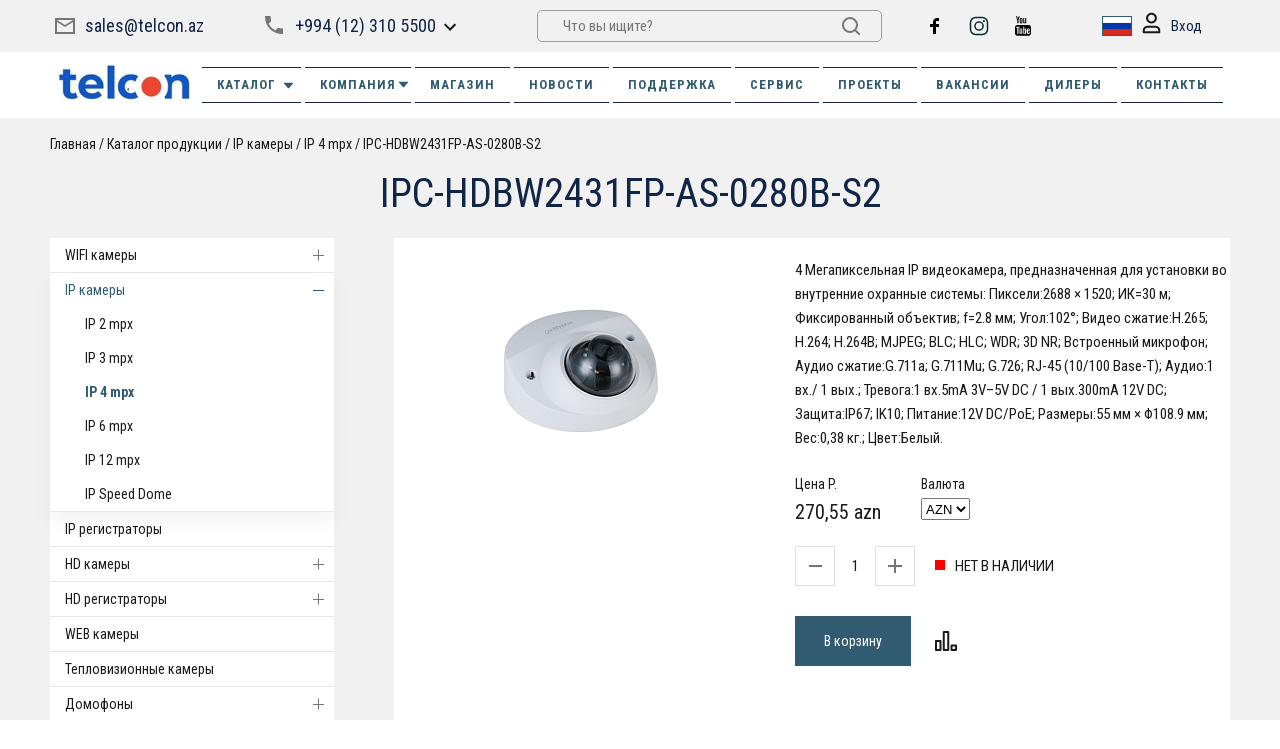

--- FILE ---
content_type: text/html; charset=UTF-8
request_url: https://camera.az/catalog/ipc_hdbw2431fp_as_0280b_s2.html
body_size: 33058
content:
<!DOCTYPE html>
<html lang="ru">
<head>
	<meta http-equiv="Content-Type" content="text/html; charset=UTF-8" />
<meta name="robots" content="index, follow" />
<meta name="keywords" content=" камера, камера онлайн, камера купить, камера Баку, камера видеонаблюдения, камера IP купить, видеокамера" />
<meta name="description" content="IP видеонаблюдение: максимальный контроль, минимальные риски. Надежная защита вашего пространства." />
<script data-skip-moving="true">(function(w, d, n) {var cl = "bx-core";var ht = d.documentElement;var htc = ht ? ht.className : undefined;if (htc === undefined || htc.indexOf(cl) !== -1){return;}var ua = n.userAgent;if (/(iPad;)|(iPhone;)/i.test(ua)){cl += " bx-ios";}else if (/Windows/i.test(ua)){cl += ' bx-win';}else if (/Macintosh/i.test(ua)){cl += " bx-mac";}else if (/Linux/i.test(ua) && !/Android/i.test(ua)){cl += " bx-linux";}else if (/Android/i.test(ua)){cl += " bx-android";}cl += (/(ipad|iphone|android|mobile|touch)/i.test(ua) ? " bx-touch" : " bx-no-touch");cl += w.devicePixelRatio && w.devicePixelRatio >= 2? " bx-retina": " bx-no-retina";if (/AppleWebKit/.test(ua)){cl += " bx-chrome";}else if (/Opera/.test(ua)){cl += " bx-opera";}else if (/Firefox/.test(ua)){cl += " bx-firefox";}ht.className = htc ? htc + " " + cl : cl;})(window, document, navigator);</script>


<link href="/bitrix/js/ui/design-tokens/dist/ui.design-tokens.css?173226618126358" type="text/css"  rel="stylesheet" />
<link href="/bitrix/js/ui/fonts/opensans/ui.font.opensans.css?16812121172555" type="text/css"  rel="stylesheet" />
<link href="/bitrix/js/main/popup/dist/main.popup.bundle.css?174088480029852" type="text/css"  rel="stylesheet" />
<link href="/bitrix/cache/css/s1/new/page_90ab9202a9485b63c57e3a8c15b5dac6/page_90ab9202a9485b63c57e3a8c15b5dac6_v1.css?17490271889961" type="text/css"  rel="stylesheet" />
<link href="/bitrix/cache/css/s1/new/template_bc48066c743cc0ecc6c04a9263e079c4/template_bc48066c743cc0ecc6c04a9263e079c4_v1.css?1749027183206278" type="text/css"  data-template-style="true" rel="stylesheet" />







<!-- dev2fun module opengraph -->
<meta property="og:title" content="IP Видеонаблюдение: Гарантия вашего спокойствия и безопасности"/>
<meta property="og:description" content="IP видеонаблюдение: максимальный контроль, минимальные риски. Надежная защита вашего пространства."/>
<meta property="og:url" content="https://camera.az/catalog/ipc_hdbw2431fp_as_0280b_s2.html"/>
<meta property="og:type" content="website"/>
<meta property="og:site_name" content="camera.az"/>
<meta property="og:image" content="https://camera.az/upload/iblock/488/7pa0vjtwcshsk610mp0wbihdwabobkex/38abcec8e60111eb812580c16efb2380_21d7d877e61811eb812580c16efb2380.resize1.png"/>
<meta property="og:image:type" content="image/png"/>
<meta property="og:image:width" content="100"/>
<meta property="og:image:height" content="84"/>
<!-- /dev2fun module opengraph -->



	<title>IP Видеонаблюдение: Гарантия вашего спокойствия и безопасности</title>
	<meta name="description" content="">
	<meta http-equiv="X-UA-Compatible" content="IE=edge">
	<meta name="viewport" content="width=device-width, initial-scale=1, maximum-scale=1">

	<link rel="shortcut icon" href="/favicon.ico" type="image/x-icon">

	    <link rel="canonical" href="https://camera.az/catalog/ipc_hdbw2431fp_as_0280b_s2.html"/>
	<link rel="preconnect" href="https://fonts.googleapis.com">
	<link rel="preconnect" href="https://fonts.gstatic.com" crossorigin>
	<link href="https://fonts.googleapis.com/css2?family=Roboto+Condensed:wght@300;400;700&display=swap" rel="stylesheet">
	
	<script  data-skip-moving="true">
	const googleTranslateConfig = {
		lang: "ru",
		langFirstVisit: '',
		domain: "camera.az"
	};
	</script>

				<!-- Google Tag Manager -->
<!-- End Google Tag Manager -->

<!-- Yandex.Metrika counter -->
<noscript><div><img src="https://mc.yandex.ru/watch/96404065" style="position:absolute; left:-9999px;" alt="" /></div></noscript>
<!-- /Yandex.Metrika counter --> 

<!-- Google tag (gtag.js) -->    

<!-- Google tag (gtag.js) -->
<link rel="alternate" hreflang="ru-AZ" href="https://camera.az/catalog/" />
<link rel="alternate" hreflang="az-AZ" href="https://camera.az/az/catalog/" />
</head>

<body data-img-webp="true">

<!-- Google Tag Manager (noscript) -->
<noscript><iframe src="https://www.googletagmanager.com/ns.html?id=GTM-MHM9GHFC"
height="0" width="0" style="display:none;visibility:hidden"></iframe></noscript>
<!-- End Google Tag Manager (noscript) -->


  <div class="main-container">
    <div class="right-float">


<div class="basket_header_js">

<a href="#basket" class="icon popup-btn" style="display:none;">
	<div class="icon-inner">
	  <div class="count">0</div>
	  <svg width="20" height="20" viewBox="0 0 20 20" fill="none" xmlns="http://www.w3.org/2000/svg">
		<path
		  d="M1 0C0.447715 0 0 0.447715 0 1C0 1.55228 0.447715 2 1 2L1 0ZM3.5 1L4.47014 0.757464C4.35885 0.312297 3.95887 0 3.5 0V1ZM17 15C17.5523 15 18 14.5523 18 14C18 13.4477 17.5523 13 17 13V15ZM19 3L19.9701 3.24254C20.0448 2.94379 19.9777 2.6273 19.7882 2.38459C19.5987 2.14187 19.3079 2 19 2V3ZM17 11V12C17.4589 12 17.8589 11.6877 17.9701 11.2425L17 11ZM1 2H3.5V0H1L1 2ZM2.52986 1.24254L3.02986 3.24254L4.97014 2.75746L4.47014 0.757464L2.52986 1.24254ZM3.02986 3.24254L5.02986 11.2425L6.97014 10.7575L4.97014 2.75746L3.02986 3.24254ZM6 10H5.5V12H6V10ZM5.5 15H17V13H5.5V15ZM3 12.5C3 13.8807 4.11929 15 5.5 15V13C5.22386 13 5 12.7761 5 12.5H3ZM5.5 10C4.11929 10 3 11.1193 3 12.5H5C5 12.2239 5.22386 12 5.5 12V10ZM4 4H19V2H4V4ZM18.0299 2.75746L16.0299 10.7575L17.9701 11.2425L19.9701 3.24254L18.0299 2.75746ZM17 10H6V12H17V10ZM16 18V20C17.1046 20 18 19.1046 18 18H16ZM16 18H14C14 19.1046 14.8954 20 16 20V18ZM16 18V16C14.8954 16 14 16.8954 14 18H16ZM16 18H18C18 16.8954 17.1046 16 16 16V18ZM6 18V20C7.10457 20 8 19.1046 8 18H6ZM6 18H4C4 19.1046 4.89543 20 6 20V18ZM6 18V16C4.89543 16 4 16.8954 4 18H6ZM6 18H8C8 16.8954 7.10457 16 6 16V18Z"
		  fill="#1A1A1A" />
	  </svg>
	</div>
  </a>

</div>
		<a href="/catalog/compare/" class="icon compare_list" style="display:none;">
									<div class="icon-inner">
			  <div class="count count_compare">0</div>
			  <svg width="22" height="20" viewBox="0 0 22 20" fill="none" xmlns="http://www.w3.org/2000/svg">
				<rect x="0.999512" y="10" width="4.44446" height="9.00015" stroke="#1A1A1A" stroke-width="2"
				  stroke-linecap="round" stroke-linejoin="round" />
				<rect x="8.77686" y="0.999847" width="4.44446" height="18.0003" stroke="#1A1A1A" stroke-width="2"
				  stroke-linecap="round" stroke-linejoin="round" />
				<rect x="16.5557" y="14.5001" width="4.44446" height="4.50007" stroke="#1A1A1A" stroke-width="2"
				  stroke-linecap="round" stroke-linejoin="round" />
			  </svg>
			</div>
		</a>

		    </div>
    <a href="" class="to-top">
      <svg width="16" height="21" viewBox="0 0 16 21" fill="none" xmlns="http://www.w3.org/2000/svg">
        <path
          d="M8.70711 0.292892C8.31658 -0.0976315 7.68342 -0.0976314 7.29289 0.292892L0.928932 6.65685C0.538407 7.04738 0.538407 7.68054 0.928932 8.07107C1.31946 8.46159 1.95262 8.46159 2.34315 8.07107L8 2.41421L13.6569 8.07107C14.0474 8.46159 14.6805 8.46159 15.0711 8.07107C15.4616 7.68054 15.4616 7.04738 15.0711 6.65685L8.70711 0.292892ZM9 21L9 1L7 1L7 21L9 21Z"
          fill="#1A1A1A" />
      </svg>
    </a>
	

    <header class="main-header">
      <div class="wrapper wrapper-top">
        <div class="inner">

          <div class="left-block left-block-mob">
            <a href="#" class="toggle-mnu"><span></span></a>
			<a href="http://camera.az"><img width="150" alt="TelconNewLogo.jpg" src="/upload/medialibrary/480/374e1w3sahuy60lyed85zvmtyixmgrsx/TelconNewLogo.jpg" height="42" title="TelconNewLogo.jpg"></a><br>
          </div>


<div class="email-block-header">
<a href="mailto:sales@telcon.az" class="mail">sales@telcon.az</a>
</div>


						<div class="phone-block phone-block-header">
				<a href="tel:+994 (12) 310 5500" class="phone-trigger">+994 (12) 310 5500</a>
								<div class="phone-info">
											<a href="tel:+994 (99) 310 5500" class="phone">+994 (99) 310 5500</a><br>
											<a href="tel:+994 (99) 310 5500" class="phone">+994 (99) 310 5500</a> (WhatsApp)<br>
											<a href="tel:+994 (55) 900 8274" class="phone">+994 (55) 900 8274</a> (Сервис)<br>
											<a href="tel:+994 (55) 900 8272" class="phone">+994 (55) 900 8272</a> (Склад)<br>
									</div>
							</div>
			

			<div class="search-block">
			<form class="search-block__form" action="/search/">
		<input type="text" name="q" class="search-block__input" placeholder="Что вы ищите?" />
		<input name="s" type="submit" class="search-block__btn">
	</form>
			</div>



<div class="social-info-header">
 <a href="https://www.facebook.com/profile.php?id=61578851493878" target="_blank" class="social_h soc_facebook"><img src="/bitrix/templates/new/img/facebook.svg"></a> <a href="https://www.instagram.com/telcon.llc/" target="_blank" class="social_h soc_instagram"><img src="/bitrix/templates/new/img/instagram.svg"></a> <a href="https://www.youtube.com/user/00293694" target="_blank" class="social_h soc_youtube"><img src="/bitrix/templates/new/img/youtube.svg"></a><br>
</div>
 <br>


          <div class="right-info">
            <div class="lang-block">


							<div class="current_languige_language">
<img src="/bitrix/templates/new/google/images/lang/ru.webp?1681110280" alt="ru" >
	</div>
			<div class="language">
			<a href=""><img src="/bitrix/templates/new/google/images/lang/ru.webp?1681110280" alt="ru" class="language__img"></a>
			<a href="/az/catalog/ipc_hdbw2431fp_as_0280b_s2.html"><img src="/bitrix/templates/new/google/images/lang/az.webp?1681110280" alt="az" class="language__img"></a>
		</div>

            </div>
            <a href="" class="search-mobile">
              <div class="icon">
                <svg width="20" height="20" viewBox="0 0 20 20" fill="none" xmlns="http://www.w3.org/2000/svg">
                  <path
                    d="M13.7071 12.2929C13.3166 11.9024 12.6834 11.9024 12.2929 12.2929C11.9024 12.6834 11.9024 13.3166 12.2929 13.7071L13.7071 12.2929ZM18.2929 19.7071C18.6834 20.0976 19.3166 20.0976 19.7071 19.7071C20.0976 19.3166 20.0976 18.6834 19.7071 18.2929L18.2929 19.7071ZM8 14C4.68629 14 2 11.3137 2 8H0C0 12.4183 3.58172 16 8 16V14ZM14 8C14 11.3137 11.3137 14 8 14V16C12.4183 16 16 12.4183 16 8H14ZM8 2C11.3137 2 14 4.68629 14 8H16C16 3.58172 12.4183 0 8 0V2ZM8 0C3.58172 0 0 3.58172 0 8H2C2 4.68629 4.68629 2 8 2V0ZM12.2929 13.7071L18.2929 19.7071L19.7071 18.2929L13.7071 12.2929L12.2929 13.7071Z"
                    fill="#1a1a1a" />
                </svg>
              </div>
              <div class="icon-close">
                <svg width="14" height="14" viewBox="0 0 14 14" fill="none" xmlns="http://www.w3.org/2000/svg">
                  <path
                    d="M14 1.41L12.59 0L7 5.59L1.41 0L0 1.41L5.59 7L0 12.59L1.41 14L7 8.41L12.59 14L14 12.59L8.41 7L14 1.41Z"
                    fill="#D60D16" />
                </svg>
              </div>
            </a>


			            <a href="#login" class="login-link popup-btn">
              <div class="icon">
                <svg width="19" height="22" viewBox="0 0 19 22" fill="none" xmlns="http://www.w3.org/2000/svg">
                  <path fill-rule="evenodd" clip-rule="evenodd"
                    d="M6.07202 6.10391C6.07202 4.26745 7.59083 2.75 9.5001 2.75C11.4094 2.75 12.9282 4.26745 12.9282 6.10391C12.9282 7.94037 11.4094 9.45783 9.5001 9.45783C7.59083 9.45783 6.07202 7.94037 6.07202 6.10391ZM9.5001 0.75C6.51824 0.75 4.07202 3.13117 4.07202 6.10391C4.07202 9.07666 6.51824 11.4578 9.5001 11.4578C12.482 11.4578 14.9282 9.07666 14.9282 6.10391C14.9282 3.13117 12.482 0.75 9.5001 0.75ZM2.75098 18.44C2.75098 16.9805 3.92199 15.8117 5.34879 15.8117H13.6514C15.0782 15.8117 16.2492 16.9805 16.2492 18.44V19.2541H2.75098V18.44ZM5.34879 13.8117C2.80156 13.8117 0.750977 15.8919 0.750977 18.44V20.2541C0.750977 20.8064 1.19869 21.2541 1.75098 21.2541H17.2492C17.8015 21.2541 18.2492 20.8064 18.2492 20.2541V18.44C18.2492 15.8919 16.1987 13.8117 13.6514 13.8117H5.34879Z"
                    fill="#1A1A1A" />
                </svg>
              </div>
              Вход            </a>
			

            <a href="/catalog/compare/" class="compare-mobile">
              <div class="icon-inner">
				  <div class="count c_m_c">0</div>
                <svg width="22" height="20" viewBox="0 0 22 20" fill="none" xmlns="http://www.w3.org/2000/svg">
                  <rect x="0.999512" y="10" width="4.44446" height="9.00015" stroke="#1A1A1A" stroke-width="2"
                    stroke-linecap="round" stroke-linejoin="round" />
                  <rect x="8.77686" y="0.999847" width="4.44446" height="18.0003" stroke="#1A1A1A" stroke-width="2"
                    stroke-linecap="round" stroke-linejoin="round" />
                  <rect x="16.5557" y="14.5001" width="4.44446" height="4.50007" stroke="#1A1A1A" stroke-width="2"
                    stroke-linecap="round" stroke-linejoin="round" />
                </svg>
              </div>
            </a>
            <a href="#basket" class="basket-mobile popup-btn">
              <div class="icon-inner">
                <div class="count" style="display:none;"></div>
                <svg width="20" height="20" viewBox="0 0 20 20" fill="none" xmlns="http://www.w3.org/2000/svg">
                  <path
                    d="M1 0C0.447715 0 0 0.447715 0 1C0 1.55228 0.447715 2 1 2L1 0ZM3.5 1L4.47014 0.757464C4.35885 0.312297 3.95887 0 3.5 0V1ZM17 15C17.5523 15 18 14.5523 18 14C18 13.4477 17.5523 13 17 13V15ZM19 3L19.9701 3.24254C20.0448 2.94379 19.9777 2.6273 19.7882 2.38459C19.5987 2.14187 19.3079 2 19 2V3ZM17 11V12C17.4589 12 17.8589 11.6877 17.9701 11.2425L17 11ZM1 2H3.5V0H1L1 2ZM2.52986 1.24254L3.02986 3.24254L4.97014 2.75746L4.47014 0.757464L2.52986 1.24254ZM3.02986 3.24254L5.02986 11.2425L6.97014 10.7575L4.97014 2.75746L3.02986 3.24254ZM6 10H5.5V12H6V10ZM5.5 15H17V13H5.5V15ZM3 12.5C3 13.8807 4.11929 15 5.5 15V13C5.22386 13 5 12.7761 5 12.5H3ZM5.5 10C4.11929 10 3 11.1193 3 12.5H5C5 12.2239 5.22386 12 5.5 12V10ZM4 4H19V2H4V4ZM18.0299 2.75746L16.0299 10.7575L17.9701 11.2425L19.9701 3.24254L18.0299 2.75746ZM17 10H6V12H17V10ZM16 18V20C17.1046 20 18 19.1046 18 18H16ZM16 18H14C14 19.1046 14.8954 20 16 20V18ZM16 18V16C14.8954 16 14 16.8954 14 18H16ZM16 18H18C18 16.8954 17.1046 16 16 16V18ZM6 18V20C7.10457 20 8 19.1046 8 18H6ZM6 18H4C4 19.1046 4.89543 20 6 20V18ZM6 18V16C4.89543 16 4 16.8954 4 18H6ZM6 18H8C8 16.8954 7.10457 16 6 16V18Z"
                    fill="#1A1A1A" />
                </svg>
              </div>
            </a>
          </div>
        </div>
      </div>
      <nav class="main-nav">
        <div class="wrapper wrapper-top">






          <div class="main-nav__inner">
           <div class="top-nav">
              <div class="lang-block">

				                </div>
            </div>
<div class="left-block">
	<a href="http://camera.az"><img width="150" alt="TelconNewLogo.jpg" src="/upload/medialibrary/480/374e1w3sahuy60lyed85zvmtyixmgrsx/TelconNewLogo.jpg" height="42" title="TelconNewLogo.jpg"></a><br></div>
			  <div class="m-list">


<a href="javascript:void(0)" class="catalog-btn">

  <div class="icon">
	<svg width="18" height="18" viewBox="0 0 18 18" fill="none" xmlns="http://www.w3.org/2000/svg">
	  <path
		d="M0 0V8H8V0H0ZM6 6H2V2H6V6ZM0 10V18H8V10H0ZM6 16H2V12H6V16ZM10 0V8H18V0H10ZM16 6H12V2H16V6ZM10 10V18H18V10H10ZM16 16H12V12H16V16Z"
		fill="white" />
	</svg>
  </div>
Каталог<svg height="512px" id="Layer_1" style="enable-background:new 0 0 512 512;" version="1.1" viewBox="0 0 512 512" width="512px" xml:space="preserve" xmlns="http://www.w3.org/2000/svg" xmlns:xlink="http://www.w3.org/1999/xlink"><path d="M98.9,184.7l1.8,2.1l136,156.5c4.6,5.3,11.5,8.6,19.2,8.6c7.7,0,14.6-3.4,19.2-8.6L411,187.1l2.3-2.6  c1.7-2.5,2.7-5.5,2.7-8.7c0-8.7-7.4-15.8-16.6-15.8v0H112.6v0c-9.2,0-16.6,7.1-16.6,15.8C96,179.1,97.1,182.2,98.9,184.7z"/></svg>
	</a>
<div class="back-catalog">
  <strong>В каталог</strong>
  <span class="lvl1"></span>
  <span class="lvl2"></span>
</div>
<div class="catalog-block header-catalog-block">
  <div class="catalog-block__wrapper">
	<ul class="catalog-block__list">
<li class="catalog-block__item dropdown">
	<a href="/catalog/imou/" class="catalog-block__link">
		WIFI камеры(71)
					<span class="icon"><svg width="8" height="12" viewBox="0 0 8 12" fill="none" xmlns="http://www.w3.org/2000/svg"><path d="M0.589843 1.41L5.16984 6L0.589844 10.59L1.99984 12L7.99984 6L1.99984 -6.16331e-08L0.589843 1.41Z" fill="#767676" /></svg></span>
			</a>
		<ul class="submenu">
				<li class="submenu__item ">
			<a href="/catalog/smart_wifi_kamery_/" class="submenu__link">
                WiFI камеры IMOU(43)
                            </a>
					</li>
				<li class="submenu__item ">
			<a href="/catalog/smart_ustroystvo_dlya_kamer/" class="submenu__link">
                Смарт-устройство IMOU(20)
                            </a>
					</li>
				<li class="submenu__item ">
			<a href="/catalog/imou_cloud_sd/" class="submenu__link">
                 IMOU cloud & SD(8)
                            </a>
					</li>
			</ul>
	</li>
<li class="catalog-block__item dropdown">
	<a href="/catalog/ip__1/" class="catalog-block__link">
		IP камеры(145)
					<span class="icon"><svg width="8" height="12" viewBox="0 0 8 12" fill="none" xmlns="http://www.w3.org/2000/svg"><path d="M0.589843 1.41L5.16984 6L0.589844 10.59L1.99984 12L7.99984 6L1.99984 -6.16331e-08L0.589843 1.41Z" fill="#767676" /></svg></span>
			</a>
		<ul class="submenu">
				<li class="submenu__item ">
			<a href="/catalog/ip_2mpx/" class="submenu__link">
                IP 2 mpx(45)
                            </a>
					</li>
				<li class="submenu__item ">
			<a href="/catalog/ip_3mpx/" class="submenu__link">
                IP 3 mpx(2)
                            </a>
					</li>
				<li class="submenu__item ">
			<a href="/catalog/ip_4mpx/" class="submenu__link">
                IP 4 mpx(66)
                            </a>
					</li>
				<li class="submenu__item ">
			<a href="/catalog/ip_5mpx/" class="submenu__link">
                IP 6 mpx(9)
                            </a>
					</li>
				<li class="submenu__item ">
			<a href="/catalog/ip_12mpx/" class="submenu__link">
                IP 12 mpx(2)
                            </a>
					</li>
				<li class="submenu__item ">
			<a href="/catalog/ip_speed_dome/" class="submenu__link">
                IP Speed Dome(21)
                            </a>
					</li>
			</ul>
	</li>
<li class="catalog-block__item ">
	<a href="/catalog/_/" class="catalog-block__link">
		IP регистраторы(64)
			</a>
	</li>
<li class="catalog-block__item dropdown">
	<a href="/catalog/hd_cvi_/" class="catalog-block__link">
		HD камеры(73)
					<span class="icon"><svg width="8" height="12" viewBox="0 0 8 12" fill="none" xmlns="http://www.w3.org/2000/svg"><path d="M0.589843 1.41L5.16984 6L0.589844 10.59L1.99984 12L7.99984 6L1.99984 -6.16331e-08L0.589843 1.41Z" fill="#767676" /></svg></span>
			</a>
		<ul class="submenu">
				<li class="submenu__item ">
			<a href="/catalog/hd_cvi_1_mpx/" class="submenu__link">
                HD 1 mpx(2)
                            </a>
					</li>
				<li class="submenu__item ">
			<a href="/catalog/hd_cvi_2_mpx/" class="submenu__link">
                HD 2 mpx(47)
                            </a>
					</li>
				<li class="submenu__item ">
			<a href="/catalog/hd_cvi_2_4_mpx/" class="submenu__link">
                HD 2.4 mpx(3)
                            </a>
					</li>
				<li class="submenu__item ">
			<a href="/catalog/hd_cvi_4_mpx/" class="submenu__link">
                HD 5 mpx(15)
                            </a>
					</li>
				<li class="submenu__item ">
			<a href="/catalog/hd_cvi_speed_dome/" class="submenu__link">
                HD Speed Dome(6)
                            </a>
					</li>
			</ul>
	</li>
<li class="catalog-block__item dropdown">
	<a href="/catalog/hd_cvi__1/" class="catalog-block__link">
		HD регистраторы(39)
					<span class="icon"><svg width="8" height="12" viewBox="0 0 8 12" fill="none" xmlns="http://www.w3.org/2000/svg"><path d="M0.589843 1.41L5.16984 6L0.589844 10.59L1.99984 12L7.99984 6L1.99984 -6.16331e-08L0.589843 1.41Z" fill="#767676" /></svg></span>
			</a>
		<ul class="submenu">
				<li class="submenu__item ">
			<a href="/catalog/hdcvr_4_/" class="submenu__link">
                HD 4 канала(10)
                            </a>
					</li>
				<li class="submenu__item ">
			<a href="/catalog/hdcvr_8_/" class="submenu__link">
                HD 8 каналов(11)
                            </a>
					</li>
				<li class="submenu__item ">
			<a href="/catalog/hdcvr_16_/" class="submenu__link">
                HD 16 каналов(13)
                            </a>
					</li>
				<li class="submenu__item ">
			<a href="/catalog/hdcvr_32_/" class="submenu__link">
                HD 32 канала(5)
                            </a>
					</li>
			</ul>
	</li>
<li class="catalog-block__item ">
	<a href="/catalog/web_/" class="catalog-block__link">
		WEB камеры(3)
			</a>
	</li>
<li class="catalog-block__item ">
	<a href="/catalog/__12/" class="catalog-block__link">
		Тепловизионные камеры(1)
			</a>
	</li>
<li class="catalog-block__item dropdown">
	<a href="/catalog/ip_/" class="catalog-block__link">
		Домофоны(94)
					<span class="icon"><svg width="8" height="12" viewBox="0 0 8 12" fill="none" xmlns="http://www.w3.org/2000/svg"><path d="M0.589843 1.41L5.16984 6L0.589844 10.59L1.99984 12L7.99984 6L1.99984 -6.16331e-08L0.589843 1.41Z" fill="#767676" /></svg></span>
			</a>
		<ul class="submenu">
				<li class="submenu__item dropdown">
			<a href="/catalog/_ip__2/" class="submenu__link">
                Стандартные IP домофоны(47)
                                    <span class="icon"><svg width="8" height="12" viewBox="0 0 8 12" fill="none" xmlns="http://www.w3.org/2000/svg"><path d="M0.589843 1.41L5.16984 6L0.589844 10.59L1.99984 12L7.99984 6L1.99984 -6.16331e-08L0.589843 1.41Z" fill="#767676" /></svg></span>
                            </a>
						<ul class="submenu2">
								<li class="submenu__item3 ">
					<a href="/catalog/ip_bloki_vyzova/">IP Блоки вызова(20)
                </a>

					
				</li>
								<li class="submenu__item3 ">
					<a href="/catalog/ip_monitory_domofona/">IP Мониторы домофона(25)
                </a>

					
				</li>
								<li class="submenu__item3 ">
					<a href="/catalog/ip_komplekty_domofona/">IP Комплекты домофона(2)
                </a>

					
				</li>
							</ul>
					</li>
				<li class="submenu__item ">
			<a href="/catalog/__71/" class="submenu__link">
                Аналоговые домофоны(9)
                            </a>
					</li>
				<li class="submenu__item ">
			<a href="/catalog/_ip__1/" class="submenu__link">
                Модульные IP домофоны(14)
                            </a>
					</li>
				<li class="submenu__item ">
			<a href="/catalog/_ip_/" class="submenu__link">
                Двухпроводные IP домофоны(4)
                            </a>
					</li>
				<li class="submenu__item ">
			<a href="/catalog/__9/" class="submenu__link">
                Аксессуары домофонов(21)
                            </a>
					</li>
			</ul>
	</li>
<li class="catalog-block__item dropdown">
	<a href="/catalog/gsm_/" class="catalog-block__link">
		Охранно - пожарная сигнализация(173)
					<span class="icon"><svg width="8" height="12" viewBox="0 0 8 12" fill="none" xmlns="http://www.w3.org/2000/svg"><path d="M0.589843 1.41L5.16984 6L0.589844 10.59L1.99984 12L7.99984 6L1.99984 -6.16331e-08L0.589843 1.41Z" fill="#767676" /></svg></span>
			</a>
		<ul class="submenu">
				<li class="submenu__item dropdown">
			<a href="/catalog/__13/" class="submenu__link">
                Охранная сигнализация(87)
                                    <span class="icon"><svg width="8" height="12" viewBox="0 0 8 12" fill="none" xmlns="http://www.w3.org/2000/svg"><path d="M0.589843 1.41L5.16984 6L0.589844 10.59L1.99984 12L7.99984 6L1.99984 -6.16331e-08L0.589843 1.41Z" fill="#767676" /></svg></span>
                            </a>
						<ul class="submenu2">
								<li class="submenu__item3 ">
					<a href="/catalog/okhrannye_paneli/">Охранные панели(10)
                </a>

					
				</li>
								<li class="submenu__item3 ">
					<a href="/catalog/__35/">Датчики и Извещатели ОС(28)
                </a>

					
				</li>
								<li class="submenu__item3 ">
					<a href="/catalog/__43/">Клавиатуры(7)
                </a>

					
				</li>
								<li class="submenu__item3 ">
					<a href="/catalog/knopki_i_brelki/">Кнопки и брелки(8)
                </a>

					
				</li>
								<li class="submenu__item3 ">
					<a href="/catalog/__42/">Сирены для ОС(7)
                </a>

					
				</li>
								<li class="submenu__item3 ">
					<a href="/catalog/moduli_i_aksessuary_os/">Модули и аксессуары ОС(24)
                </a>

					
				</li>
								<li class="submenu__item3 ">
					<a href="/catalog/gotovye_resheniya_os/">Готовые решения ОС(3)
                </a>

					
				</li>
							</ul>
					</li>
				<li class="submenu__item dropdown">
			<a href="/catalog/pozharnaya_signalizatsiya/" class="submenu__link">
                Пожарная сигнализация(54)
                                    <span class="icon"><svg width="8" height="12" viewBox="0 0 8 12" fill="none" xmlns="http://www.w3.org/2000/svg"><path d="M0.589843 1.41L5.16984 6L0.589844 10.59L1.99984 12L7.99984 6L1.99984 -6.16331e-08L0.589843 1.41Z" fill="#767676" /></svg></span>
                            </a>
						<ul class="submenu2">
								<li class="submenu__item3 dropdown">
					<a href="/catalog/adresnaya_pozharnaya_signalizatsiya_aps/">Адресная  пожарная сигнализация АПС(28)
                                    <span class="icon"><svg width="8" height="12" viewBox="0 0 8 12" fill="none" xmlns="http://www.w3.org/2000/svg"><path d="M0.589843 1.41L5.16984 6L0.589844 10.59L1.99984 12L7.99984 6L1.99984 -6.16331e-08L0.589843 1.41Z" fill="#767676" /></svg></span>
                </a>

										<ul class="four">
												<li><a href="/catalog/adresnye_paneli_aps/">Адресные Панели АПС</a></li>
												<li><a href="/catalog/datchiki_i_izveshchateli_aps/">Датчики и Извещатели АПС</a></li>
												<li><a href="/catalog/dopolnitelnye_ustroystva_aps/">Дополнительные устройства АПС</a></li>
												<li><a href="/catalog/moduli_i_aksessuary_aps/">Модули и аксессуары АПС</a></li>
											</ul>
					
				</li>
								<li class="submenu__item3 dropdown">
					<a href="/catalog/analogovaya_pozharnaya_signalizatsiya/">Аналоговая пожарная сигнализация(31)
                                    <span class="icon"><svg width="8" height="12" viewBox="0 0 8 12" fill="none" xmlns="http://www.w3.org/2000/svg"><path d="M0.589843 1.41L5.16984 6L0.589844 10.59L1.99984 12L7.99984 6L1.99984 -6.16331e-08L0.589843 1.41Z" fill="#767676" /></svg></span>
                </a>

										<ul class="four">
												<li><a href="/catalog/analogovye_paneli_ps/">Аналоговые Панели ПС</a></li>
												<li><a href="/catalog/datchiki_i_izveshchateli_ps/">Датчики и Извещатели ПС</a></li>
												<li><a href="/catalog/moduli_i_aksessuary_ps/">Модули и аксессуары ПС</a></li>
											</ul>
					
				</li>
							</ul>
					</li>
				<li class="submenu__item dropdown">
			<a href="/catalog/avtonomnye_besprovodnye_signalizatsii/" class="submenu__link">
                Автономные беспроводные сигнализации(32)
                                    <span class="icon"><svg width="8" height="12" viewBox="0 0 8 12" fill="none" xmlns="http://www.w3.org/2000/svg"><path d="M0.589843 1.41L5.16984 6L0.589844 10.59L1.99984 12L7.99984 6L1.99984 -6.16331e-08L0.589843 1.41Z" fill="#767676" /></svg></span>
                            </a>
						<ul class="submenu2">
								<li class="submenu__item3 ">
					<a href="/catalog/avtonomnye_gazovye_izveshchateli/">Автономные газовые извещатели(11)
                </a>

					
				</li>
								<li class="submenu__item3 ">
					<a href="/catalog/avtonomnye_dymovye_izveshchateli/">Автономные дымовые извещатели(14)
                </a>

					
				</li>
								<li class="submenu__item3 ">
					<a href="/catalog/avtonomnye_kombinirovannye_izveshchateli/">Автономные комбинированные извещатели(4)
                </a>

					
				</li>
								<li class="submenu__item3 ">
					<a href="/catalog/avtonomnye_teplovye_izveshchateli/">Автономные тепловые извещатели(3)
                </a>

					
				</li>
							</ul>
					</li>
			</ul>
	</li>
<li class="catalog-block__item ">
	<a href="/catalog/ip_telefoniya/" class="catalog-block__link">
		IP телефония(3)
			</a>
	</li>
<li class="catalog-block__item dropdown">
	<a href="/catalog/__30/" class="catalog-block__link">
		Коммерческие дисплеи(54)
					<span class="icon"><svg width="8" height="12" viewBox="0 0 8 12" fill="none" xmlns="http://www.w3.org/2000/svg"><path d="M0.589843 1.41L5.16984 6L0.589844 10.59L1.99984 12L7.99984 6L1.99984 -6.16331e-08L0.589843 1.41Z" fill="#767676" /></svg></span>
			</a>
		<ul class="submenu">
				<li class="submenu__item ">
			<a href="/catalog/monitory/" class="submenu__link">
                Мониторы(21)
                            </a>
					</li>
				<li class="submenu__item ">
			<a href="/catalog/tsifrovye_vyveski/" class="submenu__link">
                Цифровые вывески(4)
                            </a>
					</li>
				<li class="submenu__item ">
			<a href="/catalog/interaktivnye_displei/" class="submenu__link">
                Интерактивные дисплеи(9)
                            </a>
					</li>
				<li class="submenu__item ">
			<a href="/catalog/kontrollery_displeev/" class="submenu__link">
                Контроллеры дисплеев(11)
                            </a>
					</li>
				<li class="submenu__item ">
			<a href="/catalog/lcd_videosteny/" class="submenu__link">
                LCD видеостены(0)
                            </a>
					</li>
				<li class="submenu__item ">
			<a href="/catalog/aksessuary_dlya_monitorov/" class="submenu__link">
                Аксессуары для мониторов(9)
                            </a>
					</li>
			</ul>
	</li>
<li class="catalog-block__item dropdown">
	<a href="/catalog/__1/" class="catalog-block__link">
		Беспроводные системы(38)
					<span class="icon"><svg width="8" height="12" viewBox="0 0 8 12" fill="none" xmlns="http://www.w3.org/2000/svg"><path d="M0.589843 1.41L5.16984 6L0.589844 10.59L1.99984 12L7.99984 6L1.99984 -6.16331e-08L0.589843 1.41Z" fill="#767676" /></svg></span>
			</a>
		<ul class="submenu">
				<li class="submenu__item ">
			<a href="/catalog/__5/" class="submenu__link">
                Точки доступа(16)
                            </a>
					</li>
				<li class="submenu__item ">
			<a href="/catalog/__6/" class="submenu__link">
                Беспроводные мосты(17)
                            </a>
					</li>
				<li class="submenu__item ">
			<a href="/catalog/__4/" class="submenu__link">
                Аксессуары для беспроводных систем(6)
                            </a>
					</li>
			</ul>
	</li>
<li class="catalog-block__item dropdown">
	<a href="/catalog/__14/" class="catalog-block__link">
		Cетевое оборудование(151)
					<span class="icon"><svg width="8" height="12" viewBox="0 0 8 12" fill="none" xmlns="http://www.w3.org/2000/svg"><path d="M0.589843 1.41L5.16984 6L0.589844 10.59L1.99984 12L7.99984 6L1.99984 -6.16331e-08L0.589843 1.41Z" fill="#767676" /></svg></span>
			</a>
		<ul class="submenu">
				<li class="submenu__item ">
			<a href="/catalog/__7/" class="submenu__link">
                Маршрутизаторы и коммутаторы(23)
                            </a>
					</li>
				<li class="submenu__item ">
			<a href="/catalog/__15/" class="submenu__link">
                Коммутаторы(14)
                            </a>
					</li>
				<li class="submenu__item ">
			<a href="/catalog/__16/" class="submenu__link">
                Коммутаторы с оптическими портами(11)
                            </a>
					</li>
				<li class="submenu__item dropdown">
			<a href="/catalog/poe_/" class="submenu__link">
                PoE коммутаторы(78)
                                    <span class="icon"><svg width="8" height="12" viewBox="0 0 8 12" fill="none" xmlns="http://www.w3.org/2000/svg"><path d="M0.589843 1.41L5.16984 6L0.589844 10.59L1.99984 12L7.99984 6L1.99984 -6.16331e-08L0.589843 1.41Z" fill="#767676" /></svg></span>
                            </a>
						<ul class="submenu2">
								<li class="submenu__item3 ">
					<a href="/catalog/4_poe/">4 PoE(20)
                </a>

					
				</li>
								<li class="submenu__item3 ">
					<a href="/catalog/8_poe/">8 PoE(18)
                </a>

					
				</li>
								<li class="submenu__item3 ">
					<a href="/catalog/16_poe/">16 PoE(14)
                </a>

					
				</li>
								<li class="submenu__item3 ">
					<a href="/catalog/24_poe/">24 PoE(23)
                </a>

					
				</li>
								<li class="submenu__item3 ">
					<a href="/catalog/poe__3/">PoE инжектор(3)
                </a>

					
				</li>
							</ul>
					</li>
				<li class="submenu__item ">
			<a href="/catalog/poe__1/" class="submenu__link">
                PoE коммутаторы пассивные(2)
                            </a>
					</li>
				<li class="submenu__item ">
			<a href="/catalog/sfp_/" class="submenu__link">
                SFP модули(15)
                            </a>
					</li>
				<li class="submenu__item ">
			<a href="/catalog/__17/" class="submenu__link">
                Медиаконвертеры(8)
                            </a>
					</li>
			</ul>
	</li>
<li class="catalog-block__item dropdown">
	<a href="/catalog/__18/" class="catalog-block__link">
		Система контроля и управления доступом(160)
					<span class="icon"><svg width="8" height="12" viewBox="0 0 8 12" fill="none" xmlns="http://www.w3.org/2000/svg"><path d="M0.589843 1.41L5.16984 6L0.589844 10.59L1.99984 12L7.99984 6L1.99984 -6.16331e-08L0.589843 1.41Z" fill="#767676" /></svg></span>
			</a>
		<ul class="submenu">
				<li class="submenu__item ">
			<a href="/catalog/_g_i_/" class="submenu__link">
                Контроллеры(11)
                            </a>
					</li>
				<li class="submenu__item ">
			<a href="/catalog/__10/" class="submenu__link">
                Терминалы(28)
                            </a>
					</li>
				<li class="submenu__item ">
			<a href="/catalog/__39/" class="submenu__link">
                Идентификаторы(5)
                            </a>
					</li>
				<li class="submenu__item ">
			<a href="/catalog/__41/" class="submenu__link">
                Считыватели(19)
                            </a>
					</li>
				<li class="submenu__item ">
			<a href="/catalog/__38/" class="submenu__link">
                Замки(11)
                            </a>
					</li>
				<li class="submenu__item ">
			<a href="/catalog/__40/" class="submenu__link">
                Программаторы(4)
                            </a>
					</li>
				<li class="submenu__item ">
			<a href="/catalog/__31/" class="submenu__link">
                Аксессуары СКУД(24)
                            </a>
					</li>
				<li class="submenu__item ">
			<a href="/catalog/__53/" class="submenu__link">
                Для гостиниц и отелей(7)
                            </a>
					</li>
				<li class="submenu__item ">
			<a href="/catalog/__72/" class="submenu__link">
                Турникеты(14)
                            </a>
					</li>
				<li class="submenu__item dropdown">
			<a href="/catalog/shlagbaumy/" class="submenu__link">
                Шлагбаумы(37)
                                    <span class="icon"><svg width="8" height="12" viewBox="0 0 8 12" fill="none" xmlns="http://www.w3.org/2000/svg"><path d="M0.589843 1.41L5.16984 6L0.589844 10.59L1.99984 12L7.99984 6L1.99984 -6.16331e-08L0.589843 1.41Z" fill="#767676" /></svg></span>
                            </a>
						<ul class="submenu2">
								<li class="submenu__item3 ">
					<a href="/catalog/aksessuary_dlya_shlagbaumov/">Аксессуары для шлагбаумов(26)
                </a>

					
				</li>
								<li class="submenu__item3 ">
					<a href="/catalog/komplekty_shlagbaumov/">Комплекты шлагбаумов(11)
                </a>

					
				</li>
							</ul>
					</li>
			</ul>
	</li>
<li class="catalog-block__item dropdown">
	<a href="/catalog/__2/" class="catalog-block__link">
		Дополнительное оборудование(127)
					<span class="icon"><svg width="8" height="12" viewBox="0 0 8 12" fill="none" xmlns="http://www.w3.org/2000/svg"><path d="M0.589843 1.41L5.16984 6L0.589844 10.59L1.99984 12L7.99984 6L1.99984 -6.16331e-08L0.589843 1.41Z" fill="#767676" /></svg></span>
			</a>
		<ul class="submenu">
				<li class="submenu__item dropdown">
			<a href="/catalog/__3/" class="submenu__link">
                Память HDD, SSD, SD (35)
                                    <span class="icon"><svg width="8" height="12" viewBox="0 0 8 12" fill="none" xmlns="http://www.w3.org/2000/svg"><path d="M0.589843 1.41L5.16984 6L0.589844 10.59L1.99984 12L7.99984 6L1.99984 -6.16331e-08L0.589843 1.41Z" fill="#767676" /></svg></span>
                            </a>
						<ul class="submenu2">
								<li class="submenu__item3 ">
					<a href="/catalog/zhestkie_diski_hdd/">Жесткие диски (HDD)(17)
                </a>

					
				</li>
								<li class="submenu__item3 ">
					<a href="/catalog/_ssd/">Жесткие диски (SSD)(7)
                </a>

					
				</li>
								<li class="submenu__item3 ">
					<a href="/catalog/_sd/">Карты памяти (SD)(11)
                </a>

					
				</li>
							</ul>
					</li>
				<li class="submenu__item ">
			<a href="/catalog/__19/" class="submenu__link">
                Кронштейны(56)
                            </a>
					</li>
				<li class="submenu__item ">
			<a href="/catalog/__20/" class="submenu__link">
                Конвертеры(10)
                            </a>
					</li>
				<li class="submenu__item ">
			<a href="/catalog/__21/" class="submenu__link">
                Кожухи(3)
                            </a>
					</li>
				<li class="submenu__item ">
			<a href="/catalog/__23/" class="submenu__link">
                Объективы(4)
                            </a>
					</li>
				<li class="submenu__item ">
			<a href="/catalog/__25/" class="submenu__link">
                Декодеры(0)
                            </a>
					</li>
				<li class="submenu__item ">
			<a href="/catalog/_nas/" class="submenu__link">
                Сетевые хранилища (NAS)(6)
                            </a>
					</li>
				<li class="submenu__item ">
			<a href="/catalog/__29/" class="submenu__link">
                Удлинители(5)
                            </a>
					</li>
				<li class="submenu__item ">
			<a href="/catalog/__32/" class="submenu__link">
                Микрофоны(3)
                            </a>
					</li>
				<li class="submenu__item ">
			<a href="/catalog/__11/" class="submenu__link">
                Разное(6)
                            </a>
					</li>
			</ul>
	</li>
<li class="catalog-block__item dropdown">
	<a href="/catalog/__37/" class="catalog-block__link">
		Системы для прокладки кабеля(58)
					<span class="icon"><svg width="8" height="12" viewBox="0 0 8 12" fill="none" xmlns="http://www.w3.org/2000/svg"><path d="M0.589843 1.41L5.16984 6L0.589844 10.59L1.99984 12L7.99984 6L1.99984 -6.16331e-08L0.589843 1.41Z" fill="#767676" /></svg></span>
			</a>
		<ul class="submenu">
				<li class="submenu__item ">
			<a href="/catalog/__56/" class="submenu__link">
                Кабель-каналы(7)
                            </a>
					</li>
				<li class="submenu__item ">
			<a href="/catalog/__57/" class="submenu__link">
                Монтажные аксессуары(24)
                            </a>
					</li>
				<li class="submenu__item dropdown">
			<a href="/catalog/__58/" class="submenu__link">
                Трубы пластиковые(19)
                                    <span class="icon"><svg width="8" height="12" viewBox="0 0 8 12" fill="none" xmlns="http://www.w3.org/2000/svg"><path d="M0.589843 1.41L5.16984 6L0.589844 10.59L1.99984 12L7.99984 6L1.99984 -6.16331e-08L0.589843 1.41Z" fill="#767676" /></svg></span>
                            </a>
						<ul class="submenu2">
								<li class="submenu__item3 ">
					<a href="/catalog/__27/">ПВХ негорючий(9)
                </a>

					
				</li>
								<li class="submenu__item3 ">
					<a href="/catalog/__63/">ПНД уличная(10)
                </a>

					
				</li>
							</ul>
					</li>
				<li class="submenu__item ">
			<a href="/catalog/__59/" class="submenu__link">
                Монтажные изделия для пластиковых труб(8)
                            </a>
					</li>
			</ul>
	</li>
<li class="catalog-block__item dropdown">
	<a href="/catalog/__44/" class="catalog-block__link">
		Кабели и Коннекторы(127)
					<span class="icon"><svg width="8" height="12" viewBox="0 0 8 12" fill="none" xmlns="http://www.w3.org/2000/svg"><path d="M0.589843 1.41L5.16984 6L0.589844 10.59L1.99984 12L7.99984 6L1.99984 -6.16331e-08L0.589843 1.41Z" fill="#767676" /></svg></span>
			</a>
		<ul class="submenu">
				<li class="submenu__item dropdown">
			<a href="/catalog/__46/" class="submenu__link">
                Кабели(56)
                                    <span class="icon"><svg width="8" height="12" viewBox="0 0 8 12" fill="none" xmlns="http://www.w3.org/2000/svg"><path d="M0.589843 1.41L5.16984 6L0.589844 10.59L1.99984 12L7.99984 6L1.99984 -6.16331e-08L0.589843 1.41Z" fill="#767676" /></svg></span>
                            </a>
						<ul class="submenu2">
								<li class="submenu__item3 dropdown">
					<a href="/catalog/__47/">Витая пара(26)
                                    <span class="icon"><svg width="8" height="12" viewBox="0 0 8 12" fill="none" xmlns="http://www.w3.org/2000/svg"><path d="M0.589843 1.41L5.16984 6L0.589844 10.59L1.99984 12L7.99984 6L1.99984 -6.16331e-08L0.589843 1.41Z" fill="#767676" /></svg></span>
                </a>

										<ul class="four">
												<li><a href="/catalog/_5_/">КАТ 5Е</a></li>
												<li><a href="/catalog/_6__1/">КАТ 6А</a></li>
											</ul>
					
				</li>
								<li class="submenu__item3 ">
					<a href="/catalog/__48/">Кабели для ОПС(3)
                </a>

					
				</li>
								<li class="submenu__item3 ">
					<a href="/catalog/__49/">Коаксиальный кабель(12)
                </a>

					
				</li>
								<li class="submenu__item3 ">
					<a href="/catalog/__50/">Оптоволоконный кабель(4)
                </a>

					
				</li>
								<li class="submenu__item3 ">
					<a href="/catalog/__51/">Силовые кабели(11)
                </a>

					
				</li>
							</ul>
					</li>
				<li class="submenu__item dropdown">
			<a href="/catalog/__45/" class="submenu__link">
                Патч-кабели(50)
                                    <span class="icon"><svg width="8" height="12" viewBox="0 0 8 12" fill="none" xmlns="http://www.w3.org/2000/svg"><path d="M0.589843 1.41L5.16984 6L0.589844 10.59L1.99984 12L7.99984 6L1.99984 -6.16331e-08L0.589843 1.41Z" fill="#767676" /></svg></span>
                            </a>
						<ul class="submenu2">
								<li class="submenu__item3 ">
					<a href="/catalog/_5e/">КАТ.5E(22)
                </a>

					
				</li>
								<li class="submenu__item3 ">
					<a href="/catalog/_6_/">КАТ.6А(8)
                </a>

					
				</li>
								<li class="submenu__item3 ">
					<a href="/catalog/_av_/">Кабели AV сигналов(12)
                </a>

					
				</li>
								<li class="submenu__item3 ">
					<a href="/catalog/fo_/">FO патч-корд(8)
                </a>

					
				</li>
							</ul>
					</li>
				<li class="submenu__item ">
			<a href="/catalog/__52/" class="submenu__link">
                Коннекторы(21)
                            </a>
					</li>
			</ul>
	</li>
<li class="catalog-block__item dropdown">
	<a href="/catalog/__62/" class="catalog-block__link">
		Шкафы монтажные(130)
					<span class="icon"><svg width="8" height="12" viewBox="0 0 8 12" fill="none" xmlns="http://www.w3.org/2000/svg"><path d="M0.589843 1.41L5.16984 6L0.589844 10.59L1.99984 12L7.99984 6L1.99984 -6.16331e-08L0.589843 1.41Z" fill="#767676" /></svg></span>
			</a>
		<ul class="submenu">
				<li class="submenu__item dropdown">
			<a href="/catalog/__28/" class="submenu__link">
                Телекоммуникационные шкафы(35)
                                    <span class="icon"><svg width="8" height="12" viewBox="0 0 8 12" fill="none" xmlns="http://www.w3.org/2000/svg"><path d="M0.589843 1.41L5.16984 6L0.589844 10.59L1.99984 12L7.99984 6L1.99984 -6.16331e-08L0.589843 1.41Z" fill="#767676" /></svg></span>
                            </a>
						<ul class="submenu2">
								<li class="submenu__item3 ">
					<a href="/catalog/shkafy_nastennye/">Шкафы настенные(19)
                </a>

					
				</li>
								<li class="submenu__item3 ">
					<a href="/catalog/shkafy_setevye_napolnye/">Шкафы сетевые напольные(16)
                </a>

					
				</li>
							</ul>
					</li>
				<li class="submenu__item ">
			<a href="/catalog/_pdu/" class="submenu__link">
                Блоки розеток PDU(13)
                            </a>
					</li>
				<li class="submenu__item ">
			<a href="/catalog/__22/" class="submenu__link">
                Информационные розетки и адаптеры(11)
                            </a>
					</li>
				<li class="submenu__item ">
			<a href="/catalog/__26/" class="submenu__link">
                Патч-панели(15)
                            </a>
					</li>
				<li class="submenu__item ">
			<a href="/catalog/__60/" class="submenu__link">
                Комплектующие и аксессуары для шкафов(31)
                            </a>
					</li>
				<li class="submenu__item ">
			<a href="/catalog/__61/" class="submenu__link">
                Полки, уголки, ящики хранения(17)
                            </a>
					</li>
				<li class="submenu__item ">
			<a href="/catalog/__64/" class="submenu__link">
                Корпуса пластиковые(8)
                            </a>
					</li>
			</ul>
	</li>
<li class="catalog-block__item ">
	<a href="/catalog/__24/" class="catalog-block__link">
		Инструменты и тестеры(21)
			</a>
	</li>
<li class="catalog-block__item dropdown">
	<a href="/catalog/_i__1/" class="catalog-block__link">
		Источники питания(104)
					<span class="icon"><svg width="8" height="12" viewBox="0 0 8 12" fill="none" xmlns="http://www.w3.org/2000/svg"><path d="M0.589843 1.41L5.16984 6L0.589844 10.59L1.99984 12L7.99984 6L1.99984 -6.16331e-08L0.589843 1.41Z" fill="#767676" /></svg></span>
			</a>
		<ul class="submenu">
				<li class="submenu__item ">
			<a href="/catalog/_g__1/" class="submenu__link">
                Одноканальные ИП(43)
                            </a>
					</li>
				<li class="submenu__item ">
			<a href="/catalog/_i__2/" class="submenu__link">
                Многоканальные ИП(17)
                            </a>
					</li>
				<li class="submenu__item dropdown">
			<a href="/catalog/ups_1/" class="submenu__link">
                UPS(33)
                                    <span class="icon"><svg width="8" height="12" viewBox="0 0 8 12" fill="none" xmlns="http://www.w3.org/2000/svg"><path d="M0.589843 1.41L5.16984 6L0.589844 10.59L1.99984 12L7.99984 6L1.99984 -6.16331e-08L0.589843 1.41Z" fill="#767676" /></svg></span>
                            </a>
						<ul class="submenu2">
								<li class="submenu__item3 ">
					<a href="/catalog/liineyno_interaktivnye_ups/">Интерактивные UPS(11)
                </a>

					
				</li>
								<li class="submenu__item3 ">
					<a href="/catalog/ups_s_chistoy_sinusoidoy/">UPS с чистой синусоидой(3)
                </a>

					
				</li>
								<li class="submenu__item3 ">
					<a href="/catalog/onlayn_ups/">Онлайн UPS(19)
                </a>

					
				</li>
							</ul>
					</li>
				<li class="submenu__item ">
			<a href="/catalog/__34/" class="submenu__link">
                Аккумуляторы(11)
                            </a>
					</li>
			</ul>
	</li>
<li class="catalog-block__item dropdown">
	<a href="/catalog/sistemy_ozvuchivaniya_i_opoveshcheniya/" class="catalog-block__link">
		Системы озвучивания и оповещения(114)
					<span class="icon"><svg width="8" height="12" viewBox="0 0 8 12" fill="none" xmlns="http://www.w3.org/2000/svg"><path d="M0.589843 1.41L5.16984 6L0.589844 10.59L1.99984 12L7.99984 6L1.99984 -6.16331e-08L0.589843 1.41Z" fill="#767676" /></svg></span>
			</a>
		<ul class="submenu">
				<li class="submenu__item dropdown">
			<a href="/catalog/kolonki/" class="submenu__link">
                Колонки(76)
                                    <span class="icon"><svg width="8" height="12" viewBox="0 0 8 12" fill="none" xmlns="http://www.w3.org/2000/svg"><path d="M0.589843 1.41L5.16984 6L0.589844 10.59L1.99984 12L7.99984 6L1.99984 -6.16331e-08L0.589843 1.41Z" fill="#767676" /></svg></span>
                            </a>
						<ul class="submenu2">
								<li class="submenu__item3 ">
					<a href="/catalog/potolochnye_kolonki/">Потолочные колонки(20)
                </a>

					
				</li>
								<li class="submenu__item3 ">
					<a href="/catalog/nastennye_kolonki/">Настенные колонки(16)
                </a>

					
				</li>
								<li class="submenu__item3 ">
					<a href="/catalog/vodonepronitsaemye_kolonki/">Водонепроницаемые колонки(21)
                </a>

					
				</li>
								<li class="submenu__item3 ">
					<a href="/catalog/ognestoykie_kolonki/">Огнестойкие колонки(10)
                </a>

					
				</li>
								<li class="submenu__item3 ">
					<a href="/catalog/rupornye_kolonki/">Рупорные колонки(9)
                </a>

					
				</li>
							</ul>
					</li>
				<li class="submenu__item dropdown">
			<a href="/catalog/usiliteli/" class="submenu__link">
                Усилители(38)
                                    <span class="icon"><svg width="8" height="12" viewBox="0 0 8 12" fill="none" xmlns="http://www.w3.org/2000/svg"><path d="M0.589843 1.41L5.16984 6L0.589844 10.59L1.99984 12L7.99984 6L1.99984 -6.16331e-08L0.589843 1.41Z" fill="#767676" /></svg></span>
                            </a>
						<ul class="submenu2">
								<li class="submenu__item3 ">
					<a href="/catalog/usiliteli_mikshery_odnozonnye/">Усилители-микшеры однозонные(20)
                </a>

					
				</li>
								<li class="submenu__item3 ">
					<a href="/catalog/usiliteli_mikshery_mnogozonnye/">Усилители-микшеры многозонные(18)
                </a>

					
				</li>
							</ul>
					</li>
			</ul>
	</li>
<li class="catalog-block__item dropdown">
	<a href="/catalog/__55/" class="catalog-block__link">
		Солнечная энергия(94)
					<span class="icon"><svg width="8" height="12" viewBox="0 0 8 12" fill="none" xmlns="http://www.w3.org/2000/svg"><path d="M0.589843 1.41L5.16984 6L0.589844 10.59L1.99984 12L7.99984 6L1.99984 -6.16331e-08L0.589843 1.41Z" fill="#767676" /></svg></span>
			</a>
		<ul class="submenu">
				<li class="submenu__item ">
			<a href="/catalog/__70/" class="submenu__link">
                Солнечные панели(10)
                            </a>
					</li>
				<li class="submenu__item ">
			<a href="/catalog/__69/" class="submenu__link">
                Контроллеры заряда(12)
                            </a>
					</li>
				<li class="submenu__item ">
			<a href="/catalog/__67/" class="submenu__link">
                Инверторы напряжения(21)
                            </a>
					</li>
				<li class="submenu__item ">
			<a href="/catalog/__65/" class="submenu__link">
                Аккумуляторы(15)
                            </a>
					</li>
				<li class="submenu__item ">
			<a href="/catalog/__68/" class="submenu__link">
                Комплектующие(36)
                            </a>
					</li>
				<li class="submenu__item ">
			<a href="/catalog/__66/" class="submenu__link">
                Готовые решения(0)
                            </a>
					</li>
			</ul>
	</li>
<li class="catalog-block__item ">
	<a href="/catalog/__54/" class="catalog-block__link">
		Распродажа(22)
			</a>
	</li>
<li class="catalog-block__item ">
	<a href="/catalog/novinki_1/" class="catalog-block__link">
		Новинки(19)
			</a>
	</li>



	</ul>
  </div>
</div>



			
<ul class="nav-list nav-list-new">


	
	
								<li class="111 nav-list__item menu_item_js notactive">
				<a href="javascript:void(0)" class="nav-list__link ">
					КОМПАНИЯ					<svg height="512px" id="Layer_1" style="enable-background:new 0 0 512 512;" version="1.1" viewBox="0 0 512 512" width="512px" xml:space="preserve" xmlns="http://www.w3.org/2000/svg" xmlns:xlink="http://www.w3.org/1999/xlink"><path d="M98.9,184.7l1.8,2.1l136,156.5c4.6,5.3,11.5,8.6,19.2,8.6c7.7,0,14.6-3.4,19.2-8.6L411,187.1l2.3-2.6  c1.7-2.5,2.7-5.5,2.7-8.7c0-8.7-7.4-15.8-16.6-15.8v0H112.6v0c-9.2,0-16.6,7.1-16.6,15.8C96,179.1,97.1,182.2,98.9,184.7z"></path></svg>
				</a>
				<ul class="ul_1">
		
	
	

	
	


							<li class="">
					<a href="/about/" class="nav-list__link-hover">
						О нас											</a>
				</li>
			


	
	

	
	


							<li class="">
					<a href="/sertificate/" class="nav-list__link-hover">
						Сертификаты											</a>
				</li>
			


	
	

	
	


							<li class="">
					<a href="/requisites/" class="nav-list__link-hover">
						Реквизиты											</a>
				</li>
			


	
	

	
	


							<li class="">
					<a href="/reviews/" class="nav-list__link-hover">
						Отзывы											</a>
				</li>
			


	
	

	
	


							<li class="">
					<a href="/projects/" class="nav-list__link-hover">
						Проекты											</a>
				</li>
			


	
	

	
	


							<li class="">
					<a href="/solutions/" class="nav-list__link-hover">
						Комплексные решения											</a>
				</li>
			


	
	

	
	


							<li class="">
					<a href="/doing/" class="nav-list__link-hover">
						Чем мы занимаемся											</a>
				</li>
			


	
	

			</ul></li>	
	


							<li class="333 nav-list__item">
					<a href="https://camera.az/catalog/ip__1/" class="nav-list__link " >
						МАГАЗИН					</a>
				</li>
			


	
	

	
	


							<li class="333 nav-list__item">
					<a href="/news/" class="nav-list__link " >
						НОВОСТИ					</a>
				</li>
			


	
	

	
	


							<li class="333 nav-list__item">
					<a href="/support/" class="nav-list__link " >
						ПОДДЕРЖКА					</a>
				</li>
			


	
	

	
	


							<li class="333 nav-list__item">
					<a href="/service/" class="nav-list__link " >
						СЕРВИС					</a>
				</li>
			


	
	

	
	


							<li class="333 nav-list__item">
					<a href="/projects/" class="nav-list__link " >
						ПРОЕКТЫ					</a>
				</li>
			


	
	

	
	


							<li class="333 nav-list__item">
					<a href="/about/vacancy/" class="nav-list__link " >
						ВАКАНСИИ					</a>
				</li>
			


	
	

	
	


							<li class="333 nav-list__item">
					<a href="/help/" class="nav-list__link " >
						ДИЛЕРЫ					</a>
				</li>
			


	
	

	
	


							<li class="333 nav-list__item">
					<a href="/contacts/" class="nav-list__link " >
						КОНТАКТЫ					</a>
				</li>
			


	
	


</ul>

			            <div class="phone-block">
									<a href="tel:+994 (12) 310 5500" class="phone">+994 (12) 310 5500</a>
									<a href="tel:+994 (99) 310 5500" class="phone">+994 (99) 310 5500</a>
				            </div>
			  </div>
          </div>
        </div>
      </nav>
    </header>
<div class="menu-catalog-bg"></div>
<div class="catalog-bg"></div>
    <div class="mobile-search">
      <div class="overlay"></div>
      <div class="mobile-search__inner">
		<form class="search-block__form" action="/search/">
		<input type="text" name="q" class="search-block__input" placeholder="Что вы ищите?" />
		<input name="s" type="submit" class="search-block__btn">
	</form>
      </div>
    </div>

	  <main class="">
		
      <section class="product-page  bg-page">
        <div class="wrapper">
			<ul class="breadcrumbs"><li class="breadcrumbs__item">
		<a href="/" class="breadcrumbs__item-link">Главная</a>
		</li><li class="breadcrumbs__item">
		<a href="/catalog/" class="breadcrumbs__item-link">Каталог продукции</a>
		</li><li class="breadcrumbs__item">
		<a href="/catalog/ip__1/" class="breadcrumbs__item-link">IP камеры</a>
		</li><li class="breadcrumbs__item">
		<a href="/catalog/ip_4mpx/" class="breadcrumbs__item-link">IP 4 mpx</a>
		</li><li class="breadcrumbs__item">
		<a class="breadcrumbs__item-link">IPC-HDBW2431FP-AS-0280B-S2</a>
		</li></ul>			<h1 class="title-page">IPC-HDBW2431FP-AS-0280B-S2</h1>
				



<div class="product-page__inner">
	

<div class="menu-block">
<ul class="menu-block__list">
<li class="jsmenu menu-block__list-item  dropdown">
	<a href="/catalog/imou/" class="menu-block__link">WIFI камеры <span class='dropdown-btn'></span></a> 
		<ul class="menu-block__submenu" style="display: none;">
				<li class="jsmenu menu-block__submenu-item  ">
			<a href="/catalog/smart_wifi_kamery_/" class="menu-block__link">WiFI камеры IMOU </a>
					</li>
				<li class="jsmenu menu-block__submenu-item  ">
			<a href="/catalog/smart_ustroystvo_dlya_kamer/" class="menu-block__link">Смарт-устройство IMOU </a>
					</li>
				<li class="jsmenu menu-block__submenu-item  ">
			<a href="/catalog/imou_cloud_sd/" class="menu-block__link"> IMOU cloud & SD </a>
					</li>
			</ul>
	</li>
<li class="jsmenu menu-block__list-item  dropdown">
	<a href="/catalog/ip__1/" class="menu-block__link">IP камеры <span class='dropdown-btn'></span></a> 
		<ul class="menu-block__submenu" style="display: none;">
				<li class="jsmenu menu-block__submenu-item  ">
			<a href="/catalog/ip_2mpx/" class="menu-block__link">IP 2 mpx </a>
					</li>
				<li class="jsmenu menu-block__submenu-item  ">
			<a href="/catalog/ip_3mpx/" class="menu-block__link">IP 3 mpx </a>
					</li>
				<li class="jsmenu menu-block__submenu-item active ">
			<a href="/catalog/ip_4mpx/" class="menu-block__link">IP 4 mpx </a>
					</li>
				<li class="jsmenu menu-block__submenu-item  ">
			<a href="/catalog/ip_5mpx/" class="menu-block__link">IP 6 mpx </a>
					</li>
				<li class="jsmenu menu-block__submenu-item  ">
			<a href="/catalog/ip_12mpx/" class="menu-block__link">IP 12 mpx </a>
					</li>
				<li class="jsmenu menu-block__submenu-item  ">
			<a href="/catalog/ip_speed_dome/" class="menu-block__link">IP Speed Dome </a>
					</li>
			</ul>
	</li>
<li class="jsmenu menu-block__list-item  ">
	<a href="/catalog/_/" class="menu-block__link">IP регистраторы </a> 
	</li>
<li class="jsmenu menu-block__list-item  dropdown">
	<a href="/catalog/hd_cvi_/" class="menu-block__link">HD камеры <span class='dropdown-btn'></span></a> 
		<ul class="menu-block__submenu" style="display: none;">
				<li class="jsmenu menu-block__submenu-item  ">
			<a href="/catalog/hd_cvi_1_mpx/" class="menu-block__link">HD 1 mpx </a>
					</li>
				<li class="jsmenu menu-block__submenu-item  ">
			<a href="/catalog/hd_cvi_2_mpx/" class="menu-block__link">HD 2 mpx </a>
					</li>
				<li class="jsmenu menu-block__submenu-item  ">
			<a href="/catalog/hd_cvi_2_4_mpx/" class="menu-block__link">HD 2.4 mpx </a>
					</li>
				<li class="jsmenu menu-block__submenu-item  ">
			<a href="/catalog/hd_cvi_4_mpx/" class="menu-block__link">HD 5 mpx </a>
					</li>
				<li class="jsmenu menu-block__submenu-item  ">
			<a href="/catalog/hd_cvi_speed_dome/" class="menu-block__link">HD Speed Dome </a>
					</li>
			</ul>
	</li>
<li class="jsmenu menu-block__list-item  dropdown">
	<a href="/catalog/hd_cvi__1/" class="menu-block__link">HD регистраторы <span class='dropdown-btn'></span></a> 
		<ul class="menu-block__submenu" style="display: none;">
				<li class="jsmenu menu-block__submenu-item  ">
			<a href="/catalog/hdcvr_4_/" class="menu-block__link">HD 4 канала </a>
					</li>
				<li class="jsmenu menu-block__submenu-item  ">
			<a href="/catalog/hdcvr_8_/" class="menu-block__link">HD 8 каналов </a>
					</li>
				<li class="jsmenu menu-block__submenu-item  ">
			<a href="/catalog/hdcvr_16_/" class="menu-block__link">HD 16 каналов </a>
					</li>
				<li class="jsmenu menu-block__submenu-item  ">
			<a href="/catalog/hdcvr_32_/" class="menu-block__link">HD 32 канала </a>
					</li>
			</ul>
	</li>
<li class="jsmenu menu-block__list-item  ">
	<a href="/catalog/web_/" class="menu-block__link">WEB камеры </a> 
	</li>
<li class="jsmenu menu-block__list-item  ">
	<a href="/catalog/__12/" class="menu-block__link">Тепловизионные камеры </a> 
	</li>
<li class="jsmenu menu-block__list-item  dropdown">
	<a href="/catalog/ip_/" class="menu-block__link">Домофоны <span class='dropdown-btn'></span></a> 
		<ul class="menu-block__submenu" style="display: none;">
				<li class="jsmenu menu-block__submenu-item  dropdown">
			<a href="/catalog/_ip__2/" class="menu-block__link">Стандартные IP домофоны <span class='dropdown-btn'></span></a>
						<ul class="menu-block__submenulvl2" style="display: none;">
								<li class="jsmenu menu-block__submenulvl2-item  ">
					<a href="/catalog/ip_bloki_vyzova/" class="menu-block__submenu-link">IP Блоки вызова </a>
									</li>
								<li class="jsmenu menu-block__submenulvl2-item  ">
					<a href="/catalog/ip_monitory_domofona/" class="menu-block__submenu-link">IP Мониторы домофона </a>
									</li>
								<li class="jsmenu menu-block__submenulvl2-item  ">
					<a href="/catalog/ip_komplekty_domofona/" class="menu-block__submenu-link">IP Комплекты домофона </a>
									</li>
							</ul>
					</li>
				<li class="jsmenu menu-block__submenu-item  ">
			<a href="/catalog/__71/" class="menu-block__link">Аналоговые домофоны </a>
					</li>
				<li class="jsmenu menu-block__submenu-item  ">
			<a href="/catalog/_ip__1/" class="menu-block__link">Модульные IP домофоны </a>
					</li>
				<li class="jsmenu menu-block__submenu-item  ">
			<a href="/catalog/_ip_/" class="menu-block__link">Двухпроводные IP домофоны </a>
					</li>
				<li class="jsmenu menu-block__submenu-item  ">
			<a href="/catalog/__9/" class="menu-block__link">Аксессуары домофонов </a>
					</li>
			</ul>
	</li>
<li class="jsmenu menu-block__list-item  dropdown">
	<a href="/catalog/gsm_/" class="menu-block__link">Охранно - пожарная сигнализация <span class='dropdown-btn'></span></a> 
		<ul class="menu-block__submenu" style="display: none;">
				<li class="jsmenu menu-block__submenu-item  dropdown">
			<a href="/catalog/__13/" class="menu-block__link">Охранная сигнализация <span class='dropdown-btn'></span></a>
						<ul class="menu-block__submenulvl2" style="display: none;">
								<li class="jsmenu menu-block__submenulvl2-item  ">
					<a href="/catalog/okhrannye_paneli/" class="menu-block__submenu-link">Охранные панели </a>
									</li>
								<li class="jsmenu menu-block__submenulvl2-item  ">
					<a href="/catalog/__35/" class="menu-block__submenu-link">Датчики и Извещатели ОС </a>
									</li>
								<li class="jsmenu menu-block__submenulvl2-item  ">
					<a href="/catalog/__43/" class="menu-block__submenu-link">Клавиатуры </a>
									</li>
								<li class="jsmenu menu-block__submenulvl2-item  ">
					<a href="/catalog/knopki_i_brelki/" class="menu-block__submenu-link">Кнопки и брелки </a>
									</li>
								<li class="jsmenu menu-block__submenulvl2-item  ">
					<a href="/catalog/__42/" class="menu-block__submenu-link">Сирены для ОС </a>
									</li>
								<li class="jsmenu menu-block__submenulvl2-item  ">
					<a href="/catalog/moduli_i_aksessuary_os/" class="menu-block__submenu-link">Модули и аксессуары ОС </a>
									</li>
								<li class="jsmenu menu-block__submenulvl2-item  ">
					<a href="/catalog/gotovye_resheniya_os/" class="menu-block__submenu-link">Готовые решения ОС </a>
									</li>
							</ul>
					</li>
				<li class="jsmenu menu-block__submenu-item  dropdown">
			<a href="/catalog/pozharnaya_signalizatsiya/" class="menu-block__link">Пожарная сигнализация <span class='dropdown-btn'></span></a>
						<ul class="menu-block__submenulvl2" style="display: none;">
								<li class="jsmenu menu-block__submenulvl2-item  dropdown">
					<a href="/catalog/adresnaya_pozharnaya_signalizatsiya_aps/" class="menu-block__submenu-link">Адресная  пожарная сигнализация АПС <span class='dropdown-btn'></span></a>
										<ul class="menu-block__submenulvl3" style="display: none;">
												<li class="jsmenu menu-block__submenulvl3-item "><a href="/catalog/adresnye_paneli_aps/" class="menu-block__submenu-link">Адресные Панели АПС </a></li>
												<li class="jsmenu menu-block__submenulvl3-item "><a href="/catalog/datchiki_i_izveshchateli_aps/" class="menu-block__submenu-link">Датчики и Извещатели АПС </a></li>
												<li class="jsmenu menu-block__submenulvl3-item "><a href="/catalog/dopolnitelnye_ustroystva_aps/" class="menu-block__submenu-link">Дополнительные устройства АПС </a></li>
												<li class="jsmenu menu-block__submenulvl3-item "><a href="/catalog/moduli_i_aksessuary_aps/" class="menu-block__submenu-link">Модули и аксессуары АПС </a></li>
											</ul>
									</li>
								<li class="jsmenu menu-block__submenulvl2-item  dropdown">
					<a href="/catalog/analogovaya_pozharnaya_signalizatsiya/" class="menu-block__submenu-link">Аналоговая пожарная сигнализация <span class='dropdown-btn'></span></a>
										<ul class="menu-block__submenulvl3" style="display: none;">
												<li class="jsmenu menu-block__submenulvl3-item "><a href="/catalog/analogovye_paneli_ps/" class="menu-block__submenu-link">Аналоговые Панели ПС </a></li>
												<li class="jsmenu menu-block__submenulvl3-item "><a href="/catalog/datchiki_i_izveshchateli_ps/" class="menu-block__submenu-link">Датчики и Извещатели ПС </a></li>
												<li class="jsmenu menu-block__submenulvl3-item "><a href="/catalog/moduli_i_aksessuary_ps/" class="menu-block__submenu-link">Модули и аксессуары ПС </a></li>
											</ul>
									</li>
							</ul>
					</li>
				<li class="jsmenu menu-block__submenu-item  dropdown">
			<a href="/catalog/avtonomnye_besprovodnye_signalizatsii/" class="menu-block__link">Автономные беспроводные сигнализации <span class='dropdown-btn'></span></a>
						<ul class="menu-block__submenulvl2" style="display: none;">
								<li class="jsmenu menu-block__submenulvl2-item  ">
					<a href="/catalog/avtonomnye_gazovye_izveshchateli/" class="menu-block__submenu-link">Автономные газовые извещатели </a>
									</li>
								<li class="jsmenu menu-block__submenulvl2-item  ">
					<a href="/catalog/avtonomnye_dymovye_izveshchateli/" class="menu-block__submenu-link">Автономные дымовые извещатели </a>
									</li>
								<li class="jsmenu menu-block__submenulvl2-item  ">
					<a href="/catalog/avtonomnye_kombinirovannye_izveshchateli/" class="menu-block__submenu-link">Автономные комбинированные извещатели </a>
									</li>
								<li class="jsmenu menu-block__submenulvl2-item  ">
					<a href="/catalog/avtonomnye_teplovye_izveshchateli/" class="menu-block__submenu-link">Автономные тепловые извещатели </a>
									</li>
							</ul>
					</li>
			</ul>
	</li>
<li class="jsmenu menu-block__list-item  ">
	<a href="/catalog/ip_telefoniya/" class="menu-block__link">IP телефония </a> 
	</li>
<li class="jsmenu menu-block__list-item  dropdown">
	<a href="/catalog/__30/" class="menu-block__link">Коммерческие дисплеи <span class='dropdown-btn'></span></a> 
		<ul class="menu-block__submenu" style="display: none;">
				<li class="jsmenu menu-block__submenu-item  ">
			<a href="/catalog/monitory/" class="menu-block__link">Мониторы </a>
					</li>
				<li class="jsmenu menu-block__submenu-item  ">
			<a href="/catalog/tsifrovye_vyveski/" class="menu-block__link">Цифровые вывески </a>
					</li>
				<li class="jsmenu menu-block__submenu-item  ">
			<a href="/catalog/interaktivnye_displei/" class="menu-block__link">Интерактивные дисплеи </a>
					</li>
				<li class="jsmenu menu-block__submenu-item  ">
			<a href="/catalog/kontrollery_displeev/" class="menu-block__link">Контроллеры дисплеев </a>
					</li>
				<li class="jsmenu menu-block__submenu-item  ">
			<a href="/catalog/lcd_videosteny/" class="menu-block__link">LCD видеостены </a>
					</li>
				<li class="jsmenu menu-block__submenu-item  ">
			<a href="/catalog/aksessuary_dlya_monitorov/" class="menu-block__link">Аксессуары для мониторов </a>
					</li>
			</ul>
	</li>
<li class="jsmenu menu-block__list-item  dropdown">
	<a href="/catalog/__1/" class="menu-block__link">Беспроводные системы <span class='dropdown-btn'></span></a> 
		<ul class="menu-block__submenu" style="display: none;">
				<li class="jsmenu menu-block__submenu-item  ">
			<a href="/catalog/__5/" class="menu-block__link">Точки доступа </a>
					</li>
				<li class="jsmenu menu-block__submenu-item  ">
			<a href="/catalog/__6/" class="menu-block__link">Беспроводные мосты </a>
					</li>
				<li class="jsmenu menu-block__submenu-item  ">
			<a href="/catalog/__4/" class="menu-block__link">Аксессуары для беспроводных систем </a>
					</li>
			</ul>
	</li>
<li class="jsmenu menu-block__list-item  dropdown">
	<a href="/catalog/__14/" class="menu-block__link">Cетевое оборудование <span class='dropdown-btn'></span></a> 
		<ul class="menu-block__submenu" style="display: none;">
				<li class="jsmenu menu-block__submenu-item  ">
			<a href="/catalog/__7/" class="menu-block__link">Маршрутизаторы и коммутаторы </a>
					</li>
				<li class="jsmenu menu-block__submenu-item  ">
			<a href="/catalog/__15/" class="menu-block__link">Коммутаторы </a>
					</li>
				<li class="jsmenu menu-block__submenu-item  ">
			<a href="/catalog/__16/" class="menu-block__link">Коммутаторы с оптическими портами </a>
					</li>
				<li class="jsmenu menu-block__submenu-item  dropdown">
			<a href="/catalog/poe_/" class="menu-block__link">PoE коммутаторы <span class='dropdown-btn'></span></a>
						<ul class="menu-block__submenulvl2" style="display: none;">
								<li class="jsmenu menu-block__submenulvl2-item  ">
					<a href="/catalog/4_poe/" class="menu-block__submenu-link">4 PoE </a>
									</li>
								<li class="jsmenu menu-block__submenulvl2-item  ">
					<a href="/catalog/8_poe/" class="menu-block__submenu-link">8 PoE </a>
									</li>
								<li class="jsmenu menu-block__submenulvl2-item  ">
					<a href="/catalog/16_poe/" class="menu-block__submenu-link">16 PoE </a>
									</li>
								<li class="jsmenu menu-block__submenulvl2-item  ">
					<a href="/catalog/24_poe/" class="menu-block__submenu-link">24 PoE </a>
									</li>
								<li class="jsmenu menu-block__submenulvl2-item  ">
					<a href="/catalog/poe__3/" class="menu-block__submenu-link">PoE инжектор </a>
									</li>
							</ul>
					</li>
				<li class="jsmenu menu-block__submenu-item  ">
			<a href="/catalog/poe__1/" class="menu-block__link">PoE коммутаторы пассивные </a>
					</li>
				<li class="jsmenu menu-block__submenu-item  ">
			<a href="/catalog/sfp_/" class="menu-block__link">SFP модули </a>
					</li>
				<li class="jsmenu menu-block__submenu-item  ">
			<a href="/catalog/__17/" class="menu-block__link">Медиаконвертеры </a>
					</li>
			</ul>
	</li>
<li class="jsmenu menu-block__list-item  dropdown">
	<a href="/catalog/__18/" class="menu-block__link">Система контроля и управления доступом <span class='dropdown-btn'></span></a> 
		<ul class="menu-block__submenu" style="display: none;">
				<li class="jsmenu menu-block__submenu-item  ">
			<a href="/catalog/_g_i_/" class="menu-block__link">Контроллеры </a>
					</li>
				<li class="jsmenu menu-block__submenu-item  ">
			<a href="/catalog/__10/" class="menu-block__link">Терминалы </a>
					</li>
				<li class="jsmenu menu-block__submenu-item  ">
			<a href="/catalog/__39/" class="menu-block__link">Идентификаторы </a>
					</li>
				<li class="jsmenu menu-block__submenu-item  ">
			<a href="/catalog/__41/" class="menu-block__link">Считыватели </a>
					</li>
				<li class="jsmenu menu-block__submenu-item  ">
			<a href="/catalog/__38/" class="menu-block__link">Замки </a>
					</li>
				<li class="jsmenu menu-block__submenu-item  ">
			<a href="/catalog/__40/" class="menu-block__link">Программаторы </a>
					</li>
				<li class="jsmenu menu-block__submenu-item  ">
			<a href="/catalog/__31/" class="menu-block__link">Аксессуары СКУД </a>
					</li>
				<li class="jsmenu menu-block__submenu-item  ">
			<a href="/catalog/__53/" class="menu-block__link">Для гостиниц и отелей </a>
					</li>
				<li class="jsmenu menu-block__submenu-item  ">
			<a href="/catalog/__72/" class="menu-block__link">Турникеты </a>
					</li>
				<li class="jsmenu menu-block__submenu-item  dropdown">
			<a href="/catalog/shlagbaumy/" class="menu-block__link">Шлагбаумы <span class='dropdown-btn'></span></a>
						<ul class="menu-block__submenulvl2" style="display: none;">
								<li class="jsmenu menu-block__submenulvl2-item  ">
					<a href="/catalog/aksessuary_dlya_shlagbaumov/" class="menu-block__submenu-link">Аксессуары для шлагбаумов </a>
									</li>
								<li class="jsmenu menu-block__submenulvl2-item  ">
					<a href="/catalog/komplekty_shlagbaumov/" class="menu-block__submenu-link">Комплекты шлагбаумов </a>
									</li>
							</ul>
					</li>
			</ul>
	</li>
<li class="jsmenu menu-block__list-item  dropdown">
	<a href="/catalog/__2/" class="menu-block__link">Дополнительное оборудование <span class='dropdown-btn'></span></a> 
		<ul class="menu-block__submenu" style="display: none;">
				<li class="jsmenu menu-block__submenu-item  dropdown">
			<a href="/catalog/__3/" class="menu-block__link">Память HDD, SSD, SD  <span class='dropdown-btn'></span></a>
						<ul class="menu-block__submenulvl2" style="display: none;">
								<li class="jsmenu menu-block__submenulvl2-item  ">
					<a href="/catalog/zhestkie_diski_hdd/" class="menu-block__submenu-link">Жесткие диски (HDD) </a>
									</li>
								<li class="jsmenu menu-block__submenulvl2-item  ">
					<a href="/catalog/_ssd/" class="menu-block__submenu-link">Жесткие диски (SSD) </a>
									</li>
								<li class="jsmenu menu-block__submenulvl2-item  ">
					<a href="/catalog/_sd/" class="menu-block__submenu-link">Карты памяти (SD) </a>
									</li>
							</ul>
					</li>
				<li class="jsmenu menu-block__submenu-item  ">
			<a href="/catalog/__19/" class="menu-block__link">Кронштейны </a>
					</li>
				<li class="jsmenu menu-block__submenu-item  ">
			<a href="/catalog/__20/" class="menu-block__link">Конвертеры </a>
					</li>
				<li class="jsmenu menu-block__submenu-item  ">
			<a href="/catalog/__21/" class="menu-block__link">Кожухи </a>
					</li>
				<li class="jsmenu menu-block__submenu-item  ">
			<a href="/catalog/__23/" class="menu-block__link">Объективы </a>
					</li>
				<li class="jsmenu menu-block__submenu-item  ">
			<a href="/catalog/__25/" class="menu-block__link">Декодеры </a>
					</li>
				<li class="jsmenu menu-block__submenu-item  ">
			<a href="/catalog/_nas/" class="menu-block__link">Сетевые хранилища (NAS) </a>
					</li>
				<li class="jsmenu menu-block__submenu-item  ">
			<a href="/catalog/__29/" class="menu-block__link">Удлинители </a>
					</li>
				<li class="jsmenu menu-block__submenu-item  ">
			<a href="/catalog/__32/" class="menu-block__link">Микрофоны </a>
					</li>
				<li class="jsmenu menu-block__submenu-item  ">
			<a href="/catalog/__11/" class="menu-block__link">Разное </a>
					</li>
			</ul>
	</li>
<li class="jsmenu menu-block__list-item  dropdown">
	<a href="/catalog/__37/" class="menu-block__link">Системы для прокладки кабеля <span class='dropdown-btn'></span></a> 
		<ul class="menu-block__submenu" style="display: none;">
				<li class="jsmenu menu-block__submenu-item  ">
			<a href="/catalog/__56/" class="menu-block__link">Кабель-каналы </a>
					</li>
				<li class="jsmenu menu-block__submenu-item  ">
			<a href="/catalog/__57/" class="menu-block__link">Монтажные аксессуары </a>
					</li>
				<li class="jsmenu menu-block__submenu-item  dropdown">
			<a href="/catalog/__58/" class="menu-block__link">Трубы пластиковые <span class='dropdown-btn'></span></a>
						<ul class="menu-block__submenulvl2" style="display: none;">
								<li class="jsmenu menu-block__submenulvl2-item  ">
					<a href="/catalog/__27/" class="menu-block__submenu-link">ПВХ негорючий </a>
									</li>
								<li class="jsmenu menu-block__submenulvl2-item  ">
					<a href="/catalog/__63/" class="menu-block__submenu-link">ПНД уличная </a>
									</li>
							</ul>
					</li>
				<li class="jsmenu menu-block__submenu-item  ">
			<a href="/catalog/__59/" class="menu-block__link">Монтажные изделия для пластиковых труб </a>
					</li>
			</ul>
	</li>
<li class="jsmenu menu-block__list-item  dropdown">
	<a href="/catalog/__44/" class="menu-block__link">Кабели и Коннекторы <span class='dropdown-btn'></span></a> 
		<ul class="menu-block__submenu" style="display: none;">
				<li class="jsmenu menu-block__submenu-item  dropdown">
			<a href="/catalog/__46/" class="menu-block__link">Кабели <span class='dropdown-btn'></span></a>
						<ul class="menu-block__submenulvl2" style="display: none;">
								<li class="jsmenu menu-block__submenulvl2-item  dropdown">
					<a href="/catalog/__47/" class="menu-block__submenu-link">Витая пара <span class='dropdown-btn'></span></a>
										<ul class="menu-block__submenulvl3" style="display: none;">
												<li class="jsmenu menu-block__submenulvl3-item "><a href="/catalog/_5_/" class="menu-block__submenu-link">КАТ 5Е </a></li>
												<li class="jsmenu menu-block__submenulvl3-item "><a href="/catalog/_6__1/" class="menu-block__submenu-link">КАТ 6А </a></li>
											</ul>
									</li>
								<li class="jsmenu menu-block__submenulvl2-item  ">
					<a href="/catalog/__48/" class="menu-block__submenu-link">Кабели для ОПС </a>
									</li>
								<li class="jsmenu menu-block__submenulvl2-item  ">
					<a href="/catalog/__49/" class="menu-block__submenu-link">Коаксиальный кабель </a>
									</li>
								<li class="jsmenu menu-block__submenulvl2-item  ">
					<a href="/catalog/__50/" class="menu-block__submenu-link">Оптоволоконный кабель </a>
									</li>
								<li class="jsmenu menu-block__submenulvl2-item  ">
					<a href="/catalog/__51/" class="menu-block__submenu-link">Силовые кабели </a>
									</li>
							</ul>
					</li>
				<li class="jsmenu menu-block__submenu-item  dropdown">
			<a href="/catalog/__45/" class="menu-block__link">Патч-кабели <span class='dropdown-btn'></span></a>
						<ul class="menu-block__submenulvl2" style="display: none;">
								<li class="jsmenu menu-block__submenulvl2-item  ">
					<a href="/catalog/_5e/" class="menu-block__submenu-link">КАТ.5E </a>
									</li>
								<li class="jsmenu menu-block__submenulvl2-item  ">
					<a href="/catalog/_6_/" class="menu-block__submenu-link">КАТ.6А </a>
									</li>
								<li class="jsmenu menu-block__submenulvl2-item  ">
					<a href="/catalog/_av_/" class="menu-block__submenu-link">Кабели AV сигналов </a>
									</li>
								<li class="jsmenu menu-block__submenulvl2-item  ">
					<a href="/catalog/fo_/" class="menu-block__submenu-link">FO патч-корд </a>
									</li>
							</ul>
					</li>
				<li class="jsmenu menu-block__submenu-item  ">
			<a href="/catalog/__52/" class="menu-block__link">Коннекторы </a>
					</li>
			</ul>
	</li>
<li class="jsmenu menu-block__list-item  dropdown">
	<a href="/catalog/__62/" class="menu-block__link">Шкафы монтажные <span class='dropdown-btn'></span></a> 
		<ul class="menu-block__submenu" style="display: none;">
				<li class="jsmenu menu-block__submenu-item  dropdown">
			<a href="/catalog/__28/" class="menu-block__link">Телекоммуникационные шкафы <span class='dropdown-btn'></span></a>
						<ul class="menu-block__submenulvl2" style="display: none;">
								<li class="jsmenu menu-block__submenulvl2-item  ">
					<a href="/catalog/shkafy_nastennye/" class="menu-block__submenu-link">Шкафы настенные </a>
									</li>
								<li class="jsmenu menu-block__submenulvl2-item  ">
					<a href="/catalog/shkafy_setevye_napolnye/" class="menu-block__submenu-link">Шкафы сетевые напольные </a>
									</li>
							</ul>
					</li>
				<li class="jsmenu menu-block__submenu-item  ">
			<a href="/catalog/_pdu/" class="menu-block__link">Блоки розеток PDU </a>
					</li>
				<li class="jsmenu menu-block__submenu-item  ">
			<a href="/catalog/__22/" class="menu-block__link">Информационные розетки и адаптеры </a>
					</li>
				<li class="jsmenu menu-block__submenu-item  ">
			<a href="/catalog/__26/" class="menu-block__link">Патч-панели </a>
					</li>
				<li class="jsmenu menu-block__submenu-item  ">
			<a href="/catalog/__60/" class="menu-block__link">Комплектующие и аксессуары для шкафов </a>
					</li>
				<li class="jsmenu menu-block__submenu-item  ">
			<a href="/catalog/__61/" class="menu-block__link">Полки, уголки, ящики хранения </a>
					</li>
				<li class="jsmenu menu-block__submenu-item  ">
			<a href="/catalog/__64/" class="menu-block__link">Корпуса пластиковые </a>
					</li>
			</ul>
	</li>
<li class="jsmenu menu-block__list-item  ">
	<a href="/catalog/__24/" class="menu-block__link">Инструменты и тестеры </a> 
	</li>
<li class="jsmenu menu-block__list-item  dropdown">
	<a href="/catalog/_i__1/" class="menu-block__link">Источники питания <span class='dropdown-btn'></span></a> 
		<ul class="menu-block__submenu" style="display: none;">
				<li class="jsmenu menu-block__submenu-item  ">
			<a href="/catalog/_g__1/" class="menu-block__link">Одноканальные ИП </a>
					</li>
				<li class="jsmenu menu-block__submenu-item  ">
			<a href="/catalog/_i__2/" class="menu-block__link">Многоканальные ИП </a>
					</li>
				<li class="jsmenu menu-block__submenu-item  dropdown">
			<a href="/catalog/ups_1/" class="menu-block__link">UPS <span class='dropdown-btn'></span></a>
						<ul class="menu-block__submenulvl2" style="display: none;">
								<li class="jsmenu menu-block__submenulvl2-item  ">
					<a href="/catalog/liineyno_interaktivnye_ups/" class="menu-block__submenu-link">Интерактивные UPS </a>
									</li>
								<li class="jsmenu menu-block__submenulvl2-item  ">
					<a href="/catalog/ups_s_chistoy_sinusoidoy/" class="menu-block__submenu-link">UPS с чистой синусоидой </a>
									</li>
								<li class="jsmenu menu-block__submenulvl2-item  ">
					<a href="/catalog/onlayn_ups/" class="menu-block__submenu-link">Онлайн UPS </a>
									</li>
							</ul>
					</li>
				<li class="jsmenu menu-block__submenu-item  ">
			<a href="/catalog/__34/" class="menu-block__link">Аккумуляторы </a>
					</li>
			</ul>
	</li>
<li class="jsmenu menu-block__list-item  dropdown">
	<a href="/catalog/sistemy_ozvuchivaniya_i_opoveshcheniya/" class="menu-block__link">Системы озвучивания и оповещения <span class='dropdown-btn'></span></a> 
		<ul class="menu-block__submenu" style="display: none;">
				<li class="jsmenu menu-block__submenu-item  dropdown">
			<a href="/catalog/kolonki/" class="menu-block__link">Колонки <span class='dropdown-btn'></span></a>
						<ul class="menu-block__submenulvl2" style="display: none;">
								<li class="jsmenu menu-block__submenulvl2-item  ">
					<a href="/catalog/potolochnye_kolonki/" class="menu-block__submenu-link">Потолочные колонки </a>
									</li>
								<li class="jsmenu menu-block__submenulvl2-item  ">
					<a href="/catalog/nastennye_kolonki/" class="menu-block__submenu-link">Настенные колонки </a>
									</li>
								<li class="jsmenu menu-block__submenulvl2-item  ">
					<a href="/catalog/vodonepronitsaemye_kolonki/" class="menu-block__submenu-link">Водонепроницаемые колонки </a>
									</li>
								<li class="jsmenu menu-block__submenulvl2-item  ">
					<a href="/catalog/ognestoykie_kolonki/" class="menu-block__submenu-link">Огнестойкие колонки </a>
									</li>
								<li class="jsmenu menu-block__submenulvl2-item  ">
					<a href="/catalog/rupornye_kolonki/" class="menu-block__submenu-link">Рупорные колонки </a>
									</li>
							</ul>
					</li>
				<li class="jsmenu menu-block__submenu-item  dropdown">
			<a href="/catalog/usiliteli/" class="menu-block__link">Усилители <span class='dropdown-btn'></span></a>
						<ul class="menu-block__submenulvl2" style="display: none;">
								<li class="jsmenu menu-block__submenulvl2-item  ">
					<a href="/catalog/usiliteli_mikshery_odnozonnye/" class="menu-block__submenu-link">Усилители-микшеры однозонные </a>
									</li>
								<li class="jsmenu menu-block__submenulvl2-item  ">
					<a href="/catalog/usiliteli_mikshery_mnogozonnye/" class="menu-block__submenu-link">Усилители-микшеры многозонные </a>
									</li>
							</ul>
					</li>
			</ul>
	</li>
<li class="jsmenu menu-block__list-item  dropdown">
	<a href="/catalog/__55/" class="menu-block__link">Солнечная энергия <span class='dropdown-btn'></span></a> 
		<ul class="menu-block__submenu" style="display: none;">
				<li class="jsmenu menu-block__submenu-item  ">
			<a href="/catalog/__70/" class="menu-block__link">Солнечные панели </a>
					</li>
				<li class="jsmenu menu-block__submenu-item  ">
			<a href="/catalog/__69/" class="menu-block__link">Контроллеры заряда </a>
					</li>
				<li class="jsmenu menu-block__submenu-item  ">
			<a href="/catalog/__67/" class="menu-block__link">Инверторы напряжения </a>
					</li>
				<li class="jsmenu menu-block__submenu-item  ">
			<a href="/catalog/__65/" class="menu-block__link">Аккумуляторы </a>
					</li>
				<li class="jsmenu menu-block__submenu-item  ">
			<a href="/catalog/__68/" class="menu-block__link">Комплектующие </a>
					</li>
				<li class="jsmenu menu-block__submenu-item  ">
			<a href="/catalog/__66/" class="menu-block__link">Готовые решения </a>
					</li>
			</ul>
	</li>
<li class="jsmenu menu-block__list-item  ">
	<a href="/catalog/__54/" class="menu-block__link">Распродажа </a> 
	</li>
<li class="jsmenu menu-block__list-item  ">
	<a href="/catalog/novinki_1/" class="menu-block__link">Новинки </a> 
	</li>
</ul>
</div>






	<div class="content-block">
	  <div class="product-card js_item">
		<div class="product-card__top">
		  <div class="img-block">
			<div class="img-block__big swiper">
							  <div class="swiper-wrapper">
																			<div class="swiper-slide">

																		<a class="item fancycontent" data-fancybox="images"  title="IPC-HDBW2431FP-AS-0280B-S2" href="/upload/iblock/44f/53clgoac866u9ktsnyj2myzlwh9upu93/38abcec8e60111eb812580c16efb2380_21d7d877e61811eb812580c16efb2380.png">
							<img src="/upload/resize_cache/iblock/44f/53clgoac866u9ktsnyj2myzlwh9upu93/266_266_0/38abcec8e60111eb812580c16efb2380_21d7d877e61811eb812580c16efb2380.png" alt="IPC-HDBW2431FP-AS-0280B-S2">
						</a>
					</div>
												  </div>
			</div>
						<div class="img-block__small-wrapper">
			  <div class="nav-arrow prev">
				<svg width="20" height="59" viewBox="0 0 20 59" fill="none" xmlns="http://www.w3.org/2000/svg">
				  <path d="M18 57L1 29.8922L18 2" stroke="#767676" stroke-width="2" stroke-miterlimit="10"
					stroke-linecap="square" stroke-linejoin="round" />
				</svg>
			  </div>
			  <div class="nav-arrow next">
				<svg width="20" height="59" viewBox="0 0 20 59" fill="none" xmlns="http://www.w3.org/2000/svg">
				  <path d="M2 57L19 29.8922L2 2" stroke="#767676" stroke-width="2" stroke-miterlimit="10"
					stroke-linecap="square" stroke-linejoin="round" />
				</svg>
			  </div>
			  <div class="img-block__small swiper">
				<div class="swiper-wrapper">
								</div>
			  </div>
			</div>
			  		  </div>


		  <div class="info">
			<div class="price-block">
															<div class="price-block__inner">
							<div class="price-label">Цена P.</div>
							<div class="price">270,55 azn</div>
						</div>
									
								<div class="price-block__inner">
					<div class="price-label">Валюта</div>
					<div class="price price_currency">
						<select name="CURRENCY_CODE" id="CURRENCY_CODE">
															<option value="USD" >USD</option>
															<option value="AZN" selected>AZN</option>
													</select>
					</div>
				</div>

			</div>
			<div class="qty-block">
			  <div class="number-block">
				<div class="minus">
				  <svg width="13" height="2" viewBox="0 0 13 2" fill="none" xmlns="http://www.w3.org/2000/svg">
					<line x1="13" y1="1" y2="1" stroke="#767676" stroke-width="2" />
				  </svg>
				</div>
				  <input type="number" min='1' max="0" value="1" class="number-block__input js_input"
				  onkeypress="return event.charCode >= 48 && event.charCode <= 57" maxlength="3">

				<div class="plus">
				  <svg width="14" height="14" viewBox="0 0 14 14" fill="none"
					xmlns="http://www.w3.org/2000/svg">
					<path fill-rule="evenodd" clip-rule="evenodd" d="M6 8V14H8V8H14V6H8V0H6V6H0V8H6Z"
					  fill="#767676" />
				  </svg>
				</div>
			  </div>
								<div class="stock not">
					НЕТ В НАЛИЧИИ					 <div class="stock-info">
											</div>
				</div>
			</div>


			<div class="btn-block">
				<div class="add-to-basket addbasket">
					<div class="btn btn-red addbasket" data-id="23884">В корзину</div>
								  </div>
			  <div class="other-btn">
				<a href="" class="compare add_compare" data-id="23884">
				  <svg width="22" height="20" viewBox="0 0 22 20" fill="none"
					xmlns="http://www.w3.org/2000/svg">
					<rect x="0.999512" y="10" width="4.44446" height="9.00015" stroke="#1A1A1A" stroke-width="2"
					  stroke-linecap="round" stroke-linejoin="round" />
					<rect x="8.77686" y="0.999847" width="4.44446" height="18.0003" stroke="#1A1A1A"
					  stroke-width="2" stroke-linecap="round" stroke-linejoin="round" />
					<rect x="16.5557" y="14.5001" width="4.44446" height="4.50007" stroke="#1A1A1A"
					  stroke-width="2" stroke-linecap="round" stroke-linejoin="round" />
				  </svg>
				</a>
							  </div>
			</div>

			
			
			<div class="desc">
				4 Мегапиксельная IP видеокамера, предназначенная для установки во внутренние охранные системы: Пиксели:2688 × 1520; ИК=30 м; Фиксированный объектив; f=2.8 мм; Угол:102°; Видео сжатие:H.265; H.264; H.264B; MJPEG; BLC; HLC; WDR; 3D NR; Встроенный микрофон; Аудио сжатие:G.711a; G.711Mu; G.726; RJ-45 (10/100 Base-T); Аудио:1 вх./ 1 вых.; Тревога:1 вх.5mA 3V–5V DC / 1 вых.300mA 12V DC; Защита:IP67; IK10; Питание:12V DC/PoE; Размеры:55 мм × Φ108.9 мм; Вес:0,38 кг.; Цвет:Белый.			</div>
		  </div>
		</div>
				<div class="product-card__bottom">
		  <div class="product-tabs">
							<div class="tab">Описание</div>
										<div class="tab">Характеристики</div>
									<div class="tab">Загрузки</div>
								  </div>
		  <div class="product-content">
						<div class="product-content__item">
			  <div class="mobile-tab">
				Описание				<div class="icon">
				  <svg width="12" height="8" viewBox="0 0 12 8" fill="none" xmlns="http://www.w3.org/2000/svg">
					<path d="M10.59 0.59L6 5.17L1.41 0.59L0 2L6 8L12 2L10.59 0.59Z" fill="#767676" />
				  </svg>
				</div>
			  </div>
			  <div class="content productDescription">
					<div class="block">
					<table cellspacing="1" cellpadding="0" bgcolor="#dcdcdc">
<tbody>
<tr>
	<td bgcolor="#F5F5F5" style="background-color: #ebebeb;">
 <span style="color: #000000;"> <b><span style="color: #000000;">Модель&nbsp; </span></b><span style="color: #000000;">&nbsp;&nbsp; </span></span><span style="color: #000000;"> </span>
	</td>
	<td colspan="5" bgcolor="#F5F5F5" style="background-color: #ebebeb;">
 <span style="color: #000000;"> </span><span style="color: #000000;"><b><span style="color: #000000;">
		IPC-HDBW2431FP-AS-0280B-S2&nbsp; &nbsp;</span></b><span style="color: #000000;"> </span></span><span style="color: #000000;"> </span>
	</td>
</tr>
<tr>
	<td colspan="6" style="background-color: #ebebeb;">
 <span style="color: #000000;"> </span><span style="color: #000000;"><span style="color: #000000;"> </span><b><span style="color: #000000;">Камера&nbsp; &nbsp;</span></b><span style="color: #000000;"> &nbsp; </span></span><span style="color: #000000;"> </span>
	</td>
</tr>
<tr>
	<td bgcolor="#FFFFFF">
 <span style="color: #000000;"> </span><span style="color: #000000;">
		Матрица </span><span style="color: #000000;"> </span>
	</td>
	<td colspan="5" bgcolor="#FFFFFF">
 <span style="color: #000000;"> </span><span style="color: #000000;">
		1/3" 4 Мп Прогрессивной развёртки&nbsp;CMOS&nbsp; &nbsp; &nbsp; &nbsp; &nbsp;&nbsp;</span><br>
 <span style="color: #000000;"> </span><span style="color: #000000;"> </span><span style="color: #000000;"> </span>
	</td>
</tr>
<tr>
	<td bgcolor="#FFFFFF">
 <span style="color: #000000;">Эффективные пиксели&nbsp;&nbsp;</span><span style="color: #000000;"> </span>
	</td>
	<td colspan="5" bgcolor="#FFFFFF">
 <span style="color: #000000;"> </span><span style="color: #000000;"><span style="color: #000000;">
		2688&nbsp;× 1520&nbsp; &nbsp;</span> </span>
	</td>
</tr>
<tr>
	<td colspan="1" style="background-color: #ffffff;">
 <span style="color: #000000;">
		ROM&nbsp; &nbsp;&nbsp; </span>
	</td>
	<td rowspan="1" colspan="5" style="background-color: #ffffff;">
 <span style="color: #000000;">
		128 Мб&nbsp; </span>
	</td>
</tr>
<tr>
	<td colspan="1" style="background-color: #ffffff;">
 <span style="color: #000000;">
		RAM</span><br>
 <span style="color: #000000;"> </span>
	</td>
	<td colspan="5" style="background-color: #ffffff;">
 <span style="color: #000000;">
		128 Мб</span><br>
 <span style="color: #000000;"> </span>
	</td>
</tr>
<tr>
	<td colspan="1" style="background-color: #ffffff;">
 <span style="color: #000000;">
		Система сканирования&nbsp; &nbsp; &nbsp; &nbsp;&nbsp; </span>
	</td>
	<td rowspan="1" colspan="5" style="background-color: #ffffff;">
 <span style="color: #000000;">
		Прогрессивная&nbsp; &nbsp; </span>
	</td>
</tr>
<tr>
	<td colspan="1" style="background-color: #ffffff;">
 <span style="color: #000000;">
		Скорость электронного затвора&nbsp; &nbsp; </span>
	</td>
	<td colspan="5" style="background-color: #ffffff;">
 <span style="color: #000000;">
		Авто / Вручную&nbsp; 1 / 3 с – 1 / 100 000 с</span><br>
 <span style="color: #000000;"> </span>
	</td>
</tr>
<tr>
	<td colspan="1" style="background-color: #ffffff;">
 <span style="color: #000000;">
		Мин. освещение&nbsp; </span>
	</td>
	<td colspan="5" style="background-color: #ffffff;">
 <span style="color: #000000;">
		0.008 Люкс F1.6&nbsp; </span>
	</td>
</tr>
<tr>
	<td colspan="1" style="background-color: #ffffff;">
 <span style="color: #000000;">
		Соотношение "Сигнал / Шум"&nbsp; </span>
	</td>
	<td colspan="5" style="background-color: #ffffff;">
 <span style="color: #000000;">
		&gt; 56 dB&nbsp; </span>
	</td>
</tr>
<tr>
	<td colspan="1" style="background-color: #ffffff;">
 <span style="color: #000000;">
		ИК расстояние&nbsp; </span>
	</td>
	<td colspan="5" style="background-color: #ffffff;">
 <span style="color: #000000;">
		30 м (98,4 футов)&nbsp; </span>
	</td>
</tr>
<tr>
	<td colspan="1" style="background-color: #ffffff;">
 <span style="color: #000000;">
		ИК-контроль Вкл. /&nbsp; Выкл.&nbsp; </span>
	</td>
	<td colspan="5" style="background-color: #ffffff;">
 <span style="color: #000000;">
		Авто / Вручную&nbsp; </span>
	</td>
</tr>
<tr>
	<td colspan="1" style="background-color: #ffffff;">
 <span style="color: #000000;">
		ИК светодиоды&nbsp; </span>
	</td>
	<td colspan="5" style="background-color: #ffffff;">
 <span style="color: #000000;">
		8&nbsp; </span>
	</td>
</tr>
<tr>
	<td colspan="1" style="background-color: #ffffff;">
 <span style="color: #000000;">
		Диапазон Панорамирования / Наклона / Вращения&nbsp; &nbsp; </span>
	</td>
	<td colspan="5" style="background-color: #ffffff;">
 <span style="color: #000000;">
		Панорамирование:–30°– 30°&nbsp;</span><br>
 <span style="color: #000000;">
		Наклон:0°– 80°</span><br>
 <span style="color: #000000;">
		Вращение:0°– 360° </span>
	</td>
</tr>
<tr>
	<td colspan="6" style="background-color: #ebebeb;">
 <span style="color: #000000;"> <b>Объектив</b>&nbsp; </span> <span style="color: #000000;">
		&nbsp; </span>
	</td>
</tr>
<tr>
	<td colspan="1" style="background-color: #ffffff;">
 <span style="color: #000000;">
		Тип объектива&nbsp; </span>
	</td>
	<td colspan="5" style="background-color: #ffffff;">
 <span style="color: #000000;">
		Фиксированный&nbsp; </span>
	</td>
</tr>
<tr>
	<td colspan="1" style="background-color: #ffffff;">
 <span style="color: #000000;">
		Фокусное расстояние&nbsp; </span>
	</td>
	<td colspan="5" style="background-color: #ffffff;">
 <span style="color: #000000;">
		2.8 мм&nbsp; </span>
	</td>
</tr>
<tr>
	<td colspan="1" style="background-color: #ffffff;">
 <span style="color: #000000;">
		Макс. диафрагма&nbsp; </span>
	</td>
	<td colspan="5" style="background-color: #ffffff;">
 <span style="color: #000000;">
		F1.6&nbsp; </span>
	</td>
</tr>
<tr>
	<td colspan="1" style="background-color: #ffffff;">
 <span style="color: #000000;">
		Угол обзора&nbsp; </span>
	</td>
	<td colspan="5" style="background-color: #ffffff;">
 <span style="color: #000000;">
		Горизонтально:102° х Вертикально:55° х Диагонально:121°&nbsp;</span><br>
 <span style="color: #000000;"> </span>
	</td>
</tr>
<tr>
	<td colspan="1" style="background-color: #ffffff;">
 <span style="color: #000000;">
		Тип ИК&nbsp; &nbsp; </span>
	</td>
	<td colspan="5" style="background-color: #ffffff;">
 <span style="color: #000000;">
		Фиксированный&nbsp; &nbsp; </span>
	</td>
</tr>
<tr>
	<td colspan="1" style="background-color: #ffffff;">
 <span style="color: #000000;">
		Закрытое фокусное расстояние&nbsp; </span>
	</td>
	<td colspan="5" style="background-color: #ffffff;">
 <span style="color: #000000;">
		0.9 м (3.0 ft)&nbsp; </span>
	</td>
</tr>
<tr>
	<td rowspan="2" colspan="1" style="background-color: #ffffff;">
 <span style="color: #000000;"><span style="color: #000000;">ДУРИ Расстояние</span>&nbsp; &nbsp;</span> <span style="color: #000000;">
		&nbsp; </span>
	</td>
	<td colspan="1" style="background-color: #ffffff;">
 <span style="color: #000000;">
		Объектив&nbsp;</span>
	</td>
	<td rowspan="1" style="background-color: #ffffff;">
 <span style="color: #000000;">
		Детекция&nbsp;</span>
	</td>
	<td rowspan="1" style="background-color: #ffffff;">
 <span style="color: #000000;">
		Уведомление&nbsp;</span>
	</td>
	<td rowspan="1" style="background-color: #ffffff;">
 <span style="color: #000000;">
		Распознавание&nbsp;</span>
	</td>
	<td rowspan="1" style="background-color: #ffffff;">
 <span style="color: #000000;">
		Идентификация&nbsp;</span>
	</td>
</tr>
<tr>
	<td colspan="1" style="background-color: #ffffff;">
 <span style="color: #000000;">
		2.8 мм&nbsp; </span>
	</td>
	<td colspan="1" style="background-color: #ffffff;">
 <span style="color: #000000;">
		56.0 м</span><br>
 <span style="color: #000000;">
		(183.7 ft)</span><br>
 <span style="color: #000000;"> </span>
	</td>
	<td colspan="1" style="background-color: #ffffff;">
 <span style="color: #000000;">
		22.4 м</span><br>
 <span style="color: #000000;">
		(73.5 ft)&nbsp; &nbsp; </span>
	</td>
	<td colspan="1" style="background-color: #ffffff;">
 <span style="color: #000000;">
		11.2 м</span><br>
 <span style="color: #000000;">
		(36.7 ft)</span><br>
 <span style="color: #000000;"> </span>
	</td>
	<td colspan="1" style="background-color: #ffffff;">
 <span style="color: #000000;">
		5.6 м</span><br>
 <span style="color: #000000;">
		(8.5 ft)&nbsp; &nbsp; </span>
	</td>
</tr>
<tr>
	<td colspan="6" style="background-color: #ebebeb;">
 <span style="color: #000000;"> <b>Смарт события&nbsp;</b> &nbsp; </span> <span style="color: #000000;">
		&nbsp; </span>
	</td>
</tr>
<tr>
	<td colspan="1" style="background-color: #ffffff;">
 <span style="color: #000000;">
		IVS&nbsp; </span>
	</td>
	<td colspan="5" style="background-color: #ffffff;">
 <span style="color: #000000;">
		Растяжка; Вторжение </span>
	</td>
</tr>
<tr>
	<td colspan="6" style="background-color: #ebebeb;">
 <span style="color: #000000;"> <b>Видео&nbsp;</b> </span> <span style="color: #000000;">
		&nbsp; </span>
	</td>
</tr>
<tr>
	<td colspan="1" style="background-color: #ffffff;">
 <span style="color: #000000;">
		Видео сжатие&nbsp; </span>
	</td>
	<td colspan="5" style="background-color: #ffffff;">
 <span style="color: #000000;">
		H.265; H.264; H.264B; MJPEG (поддерживается только дополнительным потоком)&nbsp;&nbsp;&nbsp; </span>
	</td>
</tr>
<tr>
	<td colspan="1" style="background-color: #ffffff;">
 <span style="color: #000000;">
		Smart Codec&nbsp; </span>
	</td>
	<td colspan="5" style="background-color: #ffffff;">
 <span style="color: #000000;">
		Smart H.265+ / Smart H.264+&nbsp; </span>
	</td>
</tr>
<tr>
	<td colspan="1" style="background-color: #ffffff;">
 <span style="color: #000000;">
		Частота видео кадров&nbsp; </span>
	</td>
	<td colspan="5" style="background-color: #ffffff;">
 <span style="color: #000000;">
		Основной поток:</span><br>
 <span style="color: #000000;">
		2688 × 1520 (1 - 20 кадров / с)</span><br>
 <span style="color: #000000;">
		2560 × 1440 (1 кадр / с - 25/30 кадр / с)</span><br>
 <span style="color: #000000;">
		Доп. поток:</span><br>
 <span style="color: #000000;">
		704 × 576 (1 - 25 кадров / с)</span><br>
 <span style="color: #000000;">
		704 × 480 (от 1 до 30 кадров в секунду)&nbsp; &nbsp; &nbsp; &nbsp; </span>
	</td>
</tr>
<tr>
	<td colspan="1" style="background-color: #ffffff;">
 <span style="color: #000000;">
		Возможности потоковой передачи&nbsp; </span>
	</td>
	<td colspan="5" style="background-color: #ffffff;">
 <span style="color: #000000;">
		2 потока&nbsp; </span>
	</td>
</tr>
<tr>
	<td colspan="1" style="background-color: #ffffff;">
 <span style="color: #000000;">
		Разрешение&nbsp; </span>
	</td>
	<td colspan="5" style="background-color: #ffffff;">
 <span style="color: #000000;">
		2688 × 1520 (2688 × 1520); 2560 × 1440 (2560 × 1440); 2304 × 1296 (2304 × 1296); 1080p (1920 × 1080); 1.3M (1280 × 960); 720p (1280 × 720); D1 (704 × 576 / 704 × 480); VGA (640 ×480); CIF (352 × 288 / 352 × 240)&nbsp;&nbsp;&nbsp; </span>
	</td>
</tr>
<tr>
	<td colspan="1" style="background-color: #ffffff;">
 <span style="color: #000000;">
		Контроль скорости передачи данных&nbsp; </span>
	</td>
	<td colspan="5" style="background-color: #ffffff;">
 <span style="color: #000000;">
		CBR / VBR&nbsp; </span>
	</td>
</tr>
<tr>
	<td colspan="1" style="background-color: #ffffff;">
 <span style="color: #000000;">
		Битрейт видео</span><br>
 <span style="color: #000000;"> </span>
	</td>
	<td colspan="5" style="background-color: #ffffff;">
 <span style="color: #000000;">
		H.264:32 kbps – 6144 kbps</span><br>
 <span style="color: #000000;">
		H.265:12 kbps – 6144 kbps</span><br>
 <span style="color: #000000;"> </span>
	</td>
</tr>
<tr>
	<td colspan="1" style="background-color: #ffffff;">
 <span style="color: #000000;">
		День / Ночь&nbsp; </span>
	</td>
	<td colspan="5" style="background-color: #ffffff;">
 <span style="color: #000000;">
		Авто (ИК) / Цвет / Ч / Б&nbsp; </span>
	</td>
</tr>
<tr>
	<td colspan="1" style="background-color: #ffffff;">
 <span style="color: #000000;">
		BLC&nbsp; </span>
	</td>
	<td colspan="5" style="background-color: #ffffff;">
 <span style="color: #000000;">
		Есть&nbsp; &nbsp; </span>
	</td>
</tr>
<tr>
	<td colspan="1" style="background-color: #ffffff;">
 <span style="color: #000000;">
		HLC&nbsp; </span>
	</td>
	<td colspan="5" style="background-color: #ffffff;">
 <span style="color: #000000;">
		Есть </span>
	</td>
</tr>
<tr>
	<td colspan="1" style="background-color: #ffffff;">
 <span style="color: #000000;">
		WDR&nbsp; </span>
	</td>
	<td colspan="5" style="background-color: #ffffff;">
 <span style="color: #000000;">
		120 dB&nbsp; </span>
	</td>
</tr>
<tr>
	<td colspan="1" style="background-color: #ffffff;">
 <span style="color: #000000;">
		Баланс Белого&nbsp; </span>
	</td>
	<td colspan="5" style="background-color: #ffffff;">
 <span style="color: #000000;">
		Авто / Натуральный / Уличный фонарь / <span style="color: #000000;">На открытом воздухе /</span> Вручную / Регионально&nbsp; </span>
	</td>
</tr>
<tr>
	<td colspan="1" style="background-color: #ffffff;">
 <span style="color: #000000;">
		Контроль усиления&nbsp; </span>
	</td>
	<td colspan="5" style="background-color: #ffffff;">
 <span style="color: #000000;">
		Авто / Вручную&nbsp; </span>
	</td>
</tr>
<tr>
	<td colspan="1" style="background-color: #ffffff;">
 <span style="color: #000000;">
		Шумоподавление&nbsp; </span>
	</td>
	<td colspan="5" style="background-color: #ffffff;">
 <span style="color: #000000;">
		3D NR&nbsp; </span>
	</td>
</tr>
<tr>
	<td colspan="1" style="background-color: #ffffff;">
 <span style="color: #000000;">
		Обнаружение движения&nbsp; </span>
	</td>
	<td colspan="5" style="background-color: #ffffff;">
 <span style="color: #000000;">
		Выкл. / Вкл. (4 Зоны,Прямоугольник)&nbsp; </span>
	</td>
</tr>
<tr>
	<td colspan="1" style="background-color: #ffffff;">
 <span style="color: #000000;">
		Область интересов&nbsp;(RoI)&nbsp;</span><br>
 <span style="color: #000000;"> </span>
	</td>
	<td colspan="5" style="background-color: #ffffff;">
 <span style="color: #000000;">
		Есть (4 Зоны) </span>
	</td>
</tr>
<tr>
	<td colspan="1" style="background-color: #ffffff;">
 <span style="color: #000000;">
		Смарт освещение&nbsp; </span>
	</td>
	<td colspan="5" style="background-color: #ffffff;">
 <span style="color: #000000;">
		Есть </span>
	</td>
</tr>
<tr>
	<td colspan="1" style="background-color: #ffffff;">
 <span style="color: #000000;">
		Поворот кадра&nbsp; </span>
	</td>
	<td colspan="5" style="background-color: #ffffff;">
 <span style="color: #000000;">
		0 ° / 90 ° / 180 ° / 270 ° (поддержка 90 ° / 270 ° с разрешением 2688 × 1520 и ниже.)&nbsp; </span>
	</td>
</tr>
<tr>
	<td colspan="1" style="background-color: #ffffff;">
 <span style="color: #000000;">
		Отображение&nbsp; </span>
	</td>
	<td colspan="5" style="background-color: #ffffff;">
 <span style="color: #000000;">
		Есть&nbsp; </span>
	</td>
</tr>
<tr>
	<td colspan="1" style="background-color: #ffffff;">
 <span style="color: #000000;">
		Маска конфиденциальности&nbsp; </span>
	</td>
	<td colspan="5" style="background-color: #ffffff;">
 <span style="color: #000000;">
		4 зоны&nbsp; </span>
	</td>
</tr>
<tr>
	<td colspan="6" style="background-color: #ebebeb;">
 <span style="color: #000000;"> <b>Аудио&nbsp;</b> </span> <span style="color: #000000;">
		&nbsp; </span>
	</td>
</tr>
<tr>
	<td colspan="1" style="background-color: #ffffff;">
 <span style="color: #000000;">
		Встроенный микрофон&nbsp; </span>
	</td>
	<td colspan="5" style="background-color: #ffffff;">
 <span style="color: #000000;">
		Есть&nbsp; </span>
	</td>
</tr>
<tr>
	<td colspan="1" style="background-color: #ffffff;">
 <span style="color: #000000;">
		Аудио сжатие&nbsp; </span>
	</td>
	<td colspan="5" style="background-color: #ffffff;">
 <span style="color: #000000;">
		G.711a; G.711Mu; G.726&nbsp; </span>
	</td>
</tr>
<tr>
	<td colspan="6" style="background-color: #ebebeb;">
 <span style="color: #000000;"> <b>Тревога&nbsp;</b> </span> <span style="color: #000000;">
		&nbsp; </span>
	</td>
</tr>
<tr>
	<td colspan="1" style="background-color: #ffffff;">
 <span style="color: #000000;">
		Тревожные события&nbsp; </span>
	</td>
	<td colspan="5" style="background-color: #ffffff;">
 <span style="color: #000000;">
		Нет SD-карты; SD-карта заполнена; Ошибка SD-карты; Отключение сети; Конфликт IP; Незаконный доступ; Определение движения; Нарушение видео; Растяжка; Вторжение; Обнаружение звука; Обнаружение напряжения; Исключение безопасности; Местная сигнализация&nbsp; </span>
	</td>
</tr>
<tr>
	<td colspan="6" style="background-color: #ebebeb;">
 <span style="color: #000000;"> <b>Сеть&nbsp;</b> </span> <span style="color: #000000;">
		&nbsp; </span>
	</td>
</tr>
<tr>
	<td colspan="1" style="background-color: #ffffff;">
 <span style="color: #000000;">
		Сеть&nbsp; </span>
	</td>
	<td colspan="5" style="background-color: #ffffff;">
 <span style="color: #000000;">
		RJ-45 (10 / 100 Base-T)&nbsp; </span>
	</td>
</tr>
<tr>
	<td colspan="1" style="background-color: #ffffff;">
 <span style="color: #000000;">
		SDK и API&nbsp; </span>
	</td>
	<td colspan="5" style="background-color: #ffffff;">
 <span style="color: #000000;">
		Есть&nbsp; &nbsp; </span>
	</td>
</tr>
<tr>
	<td colspan="1" style="background-color: #ffffff;">
 <span style="color: #000000;">
		Кибербезопасность&nbsp; </span>
	</td>
	<td colspan="5" style="background-color: #ffffff;">
 <span style="color: #000000;">
		Шифрование видео; Шифрование прошивки; Шифрование конфигурации; Дайджест; WSSE; Блокировка аккаунта; Журналы безопасности; Фильтрация IP / MAC; Генерация и импорт сертификата X.509; Системный журнал; HTTPS; 802.1x; Доверенная загрузка; Доверенное исполнение; Надёжное обновление&nbsp; </span>
	</td>
</tr>
<tr>
	<td colspan="1" style="background-color: #ffffff;">
 <span style="color: #000000;">
		Протокол&nbsp; &nbsp; </span>
	</td>
	<td colspan="5" style="background-color: #ffffff;">
 <span style="color: #000000;">
		IPv4; IPv6; HTTP; TCP; UDP; ARP; RTP ; RTSP; RTCP; RTMP; SMTP; FTP; SFTP; DHCP; DNS; DDNS; QoS; UPnP; NTP; Многоадресная рассылка; ICMP; IGMP; NFS; PPPoE; Bonjour</span><br>
 <span style="color: #000000;"> </span>
	</td>
</tr>
<tr>
	<td colspan="1" style="background-color: #ffffff;">
 <span style="color: #000000;">
		Совместимость </span>
	</td>
	<td colspan="5" style="background-color: #ffffff;">
 <span style="color: #000000;">
		ONVIF (Profile S / Profile G / Profile T); CGI; P2P; Milestone; Genetec&nbsp; </span>
	</td>
</tr>
<tr>
	<td colspan="1" style="background-color: #ffffff;">
 <span style="color: #000000;">
		Пользователь / Хост&nbsp; </span>
	</td>
	<td colspan="5" style="background-color: #ffffff;">
 <span style="color: #000000;">
		20&nbsp; </span>
	</td>
</tr>
<tr>
	<td colspan="1" style="background-color: #ffffff;">
 <span style="color: #000000;">
		Хранение&nbsp; </span>
	</td>
	<td colspan="5" style="background-color: #ffffff;">
 <span style="color: #000000;">
		FTP; SFTP; Микро SD карта (поддержка макс. 256 Гб); NAS&nbsp; </span>
	</td>
</tr>
<tr>
	<td colspan="1" style="background-color: #ffffff;">
 <span style="color: #000000;">
		Браузер&nbsp; </span>
	</td>
	<td colspan="5" style="background-color: #ffffff;">
 <span style="color: #000000;">
		IE</span><br>
 <span style="color: #000000;">
		Chrome</span><br>
 <span style="color: #000000;">
		Firefox&nbsp; &nbsp; &nbsp; </span>
	</td>
</tr>
<tr>
	<td colspan="1" style="background-color: #ffffff;">
 <span style="color: #000000;">
		Программное обеспечение для управления&nbsp; </span>
	</td>
	<td colspan="5" style="background-color: #ffffff;">
 <span style="color: #000000;">
		Smart PSS, DSS, DMSS&nbsp; </span>
	</td>
</tr>
<tr>
	<td colspan="1" style="background-color: #ffffff;">
 <span style="color: #000000;">
		Смартфоны&nbsp; </span>
	</td>
	<td colspan="5" style="background-color: #ffffff;">
 <span style="color: #000000;">
		IOS; Android&nbsp; </span>
	</td>
</tr>
<tr>
	<td colspan="6" style="background-color: #ebebeb;">
 <span style="color: #000000;"> <b>Сертификаты&nbsp;</b> </span> <span style="color: #000000;">
		&nbsp; </span>
	</td>
</tr>
<tr>
	<td colspan="1" style="background-color: #ffffff;">
 <span style="color: #000000;">
		Сертификаты&nbsp; </span>
	</td>
	<td colspan="5" style="background-color: #ffffff;">
 <span style="color: #000000;">
		CE-LVD:EN62368-1</span><br>
 <span style="color: #000000;">
		CE-EMC:Директива по электромагнитной совместимости 2014 / 30 / EU&nbsp; &nbsp; </span><br>
 <span style="color: #000000;">
		FCC:47 CFR FCC, Часть 15, Подраздел B</span><br>
 <span style="color: #000000;">
		UL / CUL:UL60950-1 CAN / CSA C22.2 No.60950-1-07</span><br>
 <span style="color: #000000;"> </span>
	</td>
</tr>
<tr>
	<td colspan="6" style="background-color: #ebebeb;">
 <span style="color: #000000;"> <b>Порты&nbsp;</b> </span> <span style="color: #000000;">
		&nbsp; </span>
	</td>
</tr>
<tr>
	<td colspan="1" style="background-color: #ffffff;">
 <span style="color: #000000;">
		Аудио вход&nbsp; </span>
	</td>
	<td colspan="5" style="background-color: #ffffff;">
 <span style="color: #000000;">
		1 канал (порт RCA)&nbsp; </span>
	</td>
</tr>
<tr>
	<td colspan="1" style="background-color: #ffffff;">
 <span style="color: #000000;">
		Аудио выход&nbsp; </span>
	</td>
	<td colspan="5" style="background-color: #ffffff;">
 <span style="color: #000000;">
		1 канал (порт RCA)&nbsp; </span>
	</td>
</tr>
<tr>
	<td colspan="1" style="background-color: #ffffff;">
 <span style="color: #000000;">
		Тревожный вход&nbsp; </span>
	</td>
	<td colspan="5" style="background-color: #ffffff;">
 <span style="color: #000000;">
		1 канал в:5 мА 3 – 5 В постоянного тока&nbsp; </span>
	</td>
</tr>
<tr>
	<td colspan="1" style="background-color: #ffffff;">
 <span style="color: #000000;">
		Тревожный выход&nbsp; </span>
	</td>
	<td colspan="5" style="background-color: #ffffff;">
 <span style="color: #000000;">
		1 канал выхода:300 мА 12 В постоянного тока&nbsp; </span>
	</td>
</tr>
<tr>
	<td colspan="6" style="background-color: #ebebeb;">
 <span style="color: #000000;"> <b>Защита&nbsp;</b> </span> <span style="color: #000000;">
		&nbsp; </span>
	</td>
</tr>
<tr>
	<td colspan="1" style="background-color: #ffffff;">
 <span style="color: #000000;">
		Степень защиты&nbsp; </span>
	</td>
	<td colspan="5" style="background-color: #ffffff;">
 <span style="color: #000000;">
		IP67; IK10&nbsp; </span>
	</td>
</tr>
<tr>
	<td colspan="6" style="background-color: #ebebeb;">
 <span style="color: #000000;"> <b>Окружающая среда&nbsp;</b> </span> <span style="color: #000000;">
		&nbsp; </span>
	</td>
</tr>
<tr>
	<td colspan="1" style="background-color: #ffffff;">
 <span style="color: #000000;">
		Температура эксплуатации&nbsp; </span>
	</td>
	<td colspan="5" style="background-color: #ffffff;">
 <span style="color: #000000;">
		От –40 ° C до + 60 ° C (от –40 ° F до + 140 ° F) / Менее ≤ 95% относительной влажности&nbsp; </span>
	</td>
</tr>
<tr>
	<td colspan="1" style="background-color: #ffffff;">
 <span style="color: #000000;">
		Температура хранения&nbsp; </span>
	</td>
	<td colspan="5" style="background-color: #ffffff;">
 <span style="color: #000000;">
		От –40 ° C до + 60 ° C (от –40 ° F до + 140 ° F)&nbsp; </span>
	</td>
</tr>
<tr>
	<td colspan="6" style="background-color: #ebebeb;">
 <span style="color: #000000;"> <b>Электрические свойства&nbsp;&nbsp;</b> </span> <span style="color: #000000;">
		&nbsp; </span>
	</td>
</tr>
<tr>
	<td colspan="1" style="background-color: #ffffff;">
 <span style="color: #000000;">
		Источник питания&nbsp; </span>
	</td>
	<td colspan="5" style="background-color: #ffffff;">
 <span style="color: #000000;">
		12V DC / PoE&nbsp; </span>
	</td>
</tr>
<tr>
	<td colspan="1" style="background-color: #ffffff;">
 <span style="color: #000000;">
		Потребляемая мощность&nbsp; </span>
	</td>
	<td colspan="5" style="background-color: #ffffff;">
 <span style="color: #000000;">
		&lt;5,4 Вт&nbsp; </span>
	</td>
</tr>
<tr>
	<td colspan="6" style="background-color: #ebebeb;">
 <span style="color: #000000;"> <b>Общие сведения&nbsp;</b> </span> <span style="color: #000000;">
		&nbsp; </span>
	</td>
</tr>
<tr>
	<td colspan="1" style="background-color: #ffffff;">
 <span style="color: #000000;">
		Корпус&nbsp; </span>
	</td>
	<td colspan="5" style="background-color: #ffffff;">
 <span style="color: #000000;">
		Металлический&nbsp; </span>
	</td>
</tr>
<tr>
	<td colspan="1" style="background-color: #ffffff;">
 <span style="color: #000000;">
		Тип крепления&nbsp; </span>
	</td>
	<td colspan="5" style="background-color: #ffffff;">
 <span style="color: #000000;">
		M12&nbsp; </span>
	</td>
</tr>
<tr>
	<td colspan="1" style="background-color: #ffffff;">
 <span style="color: #000000;">Цвет&nbsp;</span>
	</td>
	<td colspan="5" style="background-color: #ffffff;">
 <span style="color: #000000;">Белый&nbsp;</span>
	</td>
</tr>
<tr>
	<td colspan="1" style="background-color: #ffffff;">
 <span style="color: #000000;">
		Размеры&nbsp; </span>
	</td>
	<td colspan="5" style="background-color: #ffffff;">
 <span style="color: #000000;">
		55 мм × Φ108.9 мм (2.2" × Φ4.3")&nbsp; </span>
	</td>
</tr>
<tr>
	<td colspan="1" style="background-color: #ffffff;">
 <span style="color: #000000;">
		Вес Нетто&nbsp; </span>
	</td>
	<td colspan="5" style="background-color: #ffffff;">
 <span style="color: #000000;">
		0,38 кг (0,8 фунта)&nbsp; </span>
	</td>
</tr>
<tr>
	<td colspan="1" style="background-color: #ffffff;">
 <span style="color: #000000;">
		Вес Брутто&nbsp; </span>
	</td>
	<td colspan="5" style="background-color: #ffffff;">
 <span style="color: #000000;">
		0,52 кг (1,1 фунта)</span><span style="color: #000000;">&nbsp;</span>
	</td>
</tr>
</tbody>
</table>					</div>
			  </div>
			</div>
			
						<div class="product-content__item">
			  <div class="mobile-tab">
				Характеристики				<div class="icon">
				  <svg width="12" height="8" viewBox="0 0 12 8" fill="none" xmlns="http://www.w3.org/2000/svg">
					<path d="M10.59 0.59L6 5.17L1.41 0.59L0 2L6 8L12 2L10.59 0.59Z" fill="#767676" />
				  </svg>
				</div>
			  </div>
			  <div class="content">
				<div class="block">
											<div class="line">
						<div class="line-label"><span>Базовая единица</span></div>
						<div class="line-text">шт</div>
						</div>
											<div class="line">
						<div class="line-label"><span>Артикул</span></div>
						<div class="line-text">IPC-HDBW2431FP-AS-0280B-S2</div>
						</div>
											<div class="line">
						<div class="line-label"><span>Бренд</span></div>
						<div class="line-text">Dahua</div>
						</div>
											<div class="line">
						<div class="line-label"><span>Тип камер</span></div>
						<div class="line-text">İP</div>
						</div>
											<div class="line">
						<div class="line-label"><span>Серия</span></div>
						<div class="line-text">Lite</div>
						</div>
											<div class="line">
						<div class="line-label"><span>Разрешение</span></div>
						<div class="line-text">4 МП</div>
						</div>
											<div class="line">
						<div class="line-label"><span>Форм-фактор</span></div>
						<div class="line-text">Dome</div>
						</div>
											<div class="line">
						<div class="line-label"><span>Тип объектива</span></div>
						<div class="line-text">Фиксированный</div>
						</div>
											<div class="line">
						<div class="line-label"><span>Фокусное расстояние</span></div>
						<div class="line-text">2.8мм</div>
						</div>
											<div class="line">
						<div class="line-label"><span>Тип подсветки</span></div>
						<div class="line-text">ИК</div>
						</div>
											<div class="line">
						<div class="line-label"><span>Дальность подсветки (метры)</span></div>
						<div class="line-text">До 30</div>
						</div>
											<div class="line">
						<div class="line-label"><span>Степень защиты</span></div>
						<div class="line-text">IP67</div>
						</div>
											<div class="line">
						<div class="line-label"><span>Микрофон</span></div>
						<div class="line-text">Встроенный</div>
						</div>
											<div class="line">
						<div class="line-label"><span>Цвет</span></div>
						<div class="line-text">Белый</div>
						</div>
											<div class="line">
						<div class="line-label"><span>Таможенный код</span></div>
						<div class="line-text">8525809900</div>
						</div>
									</div>
			  </div>
			</div>
									<div class="product-content__item">
			  <div class="mobile-tab">
				Загрузки				<div class="icon">
				  <svg width="12" height="8" viewBox="0 0 12 8" fill="none" xmlns="http://www.w3.org/2000/svg">
					<path d="M10.59 0.59L6 5.17L1.41 0.59L0 2L6 8L12 2L10.59 0.59Z" fill="#767676" />
				  </svg>
				</div>
			  </div>
			  <div class="content">
				
				  <a href="/ajax/download_pdf.php?id=27607482" data-id="27607482" class="download "><span>DH-IPC-HDBW2431F-AS-S2_datasheet_20201204</span></a>
											  </div>
			</div>
			




		  </div>
		</div>
	  </div>
	</div>
</div>







	        </div>
      </section>
	



<section class="subscribe-block" style="background:#fff">
        <div class="wrapper">
          <div class="inner">
            <div class="text-block">
				<h2 class="title-block">
				Хочешь быть в курсе новинок?				</h2>
				<div class="text">
				Получайте новости и информацию о продуктах.И обещаем никакого спама!				</div>
            </div>
            <div class="form-block">
              <form action="" class="subscribe-form subscription">
                <div class="subscribe-form__block">
                  <input type="email" name="EMAIL" placeholder="E-mail" class="subscribe-form__input">
                  <input type="submit" class="subscribe-form__btn btn btn-red" value="Отправить">
                </div>
                <div class="checkbox">
                  <input type="checkbox" name="agree" id="agree">
                  <label for="agree">
					Нажимая на кнопку, вы соглашаетесь с нашей политикой конфиденциальности					</label>
                </div>
				  <div class="result"></div>
              </form>
            </div>
          </div>
        </div>
      </section>
    </main>
    <footer class="main-footer">
      <div class="wrapper">
        <div class="inner">
			<div class="block">
			<div class="name-block">
				Компания			</div>
			


<div class="content-block">
  <ul class="footer-list">

			<li class="footer-list__item"><a href="/about/" class="footer-list__link">О нас</a></li>
		
			<li class="footer-list__item"><a href="/doing/" class="footer-list__link">Чем мы занимаемся</a></li>
		
			<li class="footer-list__item"><a href="/projects/" class="footer-list__link">Проекты</a></li>
		
			<li class="footer-list__item"><a href="/reviews/" class="footer-list__link">Отзывы</a></li>
		
			<li class="footer-list__item"><a href="/solutions/" class="footer-list__link">Комплексные решения</a></li>
		
			<li class="footer-list__item"><a href="/sertificate/" class="footer-list__link">Сертификаты</a></li>
		
			<li class="footer-list__item"><a href="/requisites/" class="footer-list__link">Реквизиты</a></li>
		

  </ul>
</div>



			</div>

          <div class="block">
			<div class="name-block">
				Магазин			</div>
			


<div class="content-block">
  <ul class="footer-list">

			<li class="footer-list__item"><a href="/catalog/" class="footer-list__link selected">Каталог продукции</a></li>
		
			<li class="footer-list__item"><a href="/catalog/novinki_1/" class="footer-list__link">Новинки</a></li>
		
			<li class="footer-list__item"><a href="/catalog/__54/" class="footer-list__link">Скидки</a></li>
		
			<li class="footer-list__item"><a href="/service/" class="footer-list__link">Сервисный центр</a></li>
		
			<li class="footer-list__item"><a href="/contacts/" class="footer-list__link">Контакты</a></li>
		

  </ul>
</div>



          </div>

          <div class="block">
			<div class="name-block">
				Полезное			</div>
			


<div class="content-block">
  <ul class="footer-list">

			<li class="footer-list__item"><a href="/confidentiality/" class="footer-list__link">Политика конфиденциальности</a></li>
		
			<li class="footer-list__item"><a href="/support/" class="footer-list__link">Техническая поддержка</a></li>
		
			<li class="footer-list__item"><a href="/support/garantiya/" class="footer-list__link">Гарантия</a></li>
		
			<li class="footer-list__item"><a href="/support/programmnoe-obespechenie/" class="footer-list__link">Программное обеспечение</a></li>
		
			<li class="footer-list__item"><a href="/support/poleznye-fayly/" class="footer-list__link">Полезные файлы</a></li>
		
			<li class="footer-list__item"><a href="/help/" class="footer-list__link">Стать дилером</a></li>
		
			<li class="footer-list__item"><a href="/news/" class="footer-list__link">Новости</a></li>
		

  </ul>
</div>



          </div>

          <div class="block">
            <div class="contact-info">
			              <div class="phone-block">
				  				  <a href="tel:+994 (12) 310 5500" class="phone">+994 (12) 310 5500</a>
				  				  <a href="tel:+994 (99) 310 5500" class="phone">+994 (99) 310 5500</a>
				                </div>
								              	<a href="mailto:sales@telcon.az" class="mail">sales@telcon.az</a>
								              	<div class="adress">ул. А.Раджабли 69 X, Баку, Азербайджан</div>
				            </div>
			<a href="/"><img width="170" src="/bitrix/templates/new/img/футер.svg" height="53"></a><br>            <div class="copyright">
			© 2010-2023 "TELCON LLC", Все права защищены  
            </div>
			<ul class="social-block">
  <li class="social-block__item">
	<a href="https://www.facebook.com/people/Telcon-LLC/100054679333390/" target="_blank" class="social-block__link">
	  <svg width="10" height="18" viewBox="0 0 10 18" fill="none" xmlns="http://www.w3.org/2000/svg">
		<path
		  d="M7.99813 2.98875H9.64138V0.12675C9.35788 0.08775 8.38288 0 7.24738 0C4.87813 0 3.25513 1.49025 3.25513 4.22925V6.75H0.640625V9.9495H3.25513V18H6.46063V9.95025H8.96938L9.36763 6.75075H6.45988V4.5465C6.46063 3.62175 6.70963 2.98875 7.99813 2.98875Z"
		  fill="#1A1A1A" />
	  </svg>
	</a>
  </li>
  <li class="social-block__item">
	<a href="https://www.instagram.com/telcon.llc/" target="_blank" class="social-block__link">
		<svg data-name="Layer 1" id="Layer_1" viewBox="0 0 128 128" xmlns="http://www.w3.org/2000/svg">
			<defs><style>.cls-1{fill:#062b31;}</style></defs><path class="cls-1" d="M83,23a22,22,0,0,1,22,22V83a22,22,0,0,1-22,22H45A22,22,0,0,1,23,83V45A22,22,0,0,1,45,23H83m0-8H45A30.09,30.09,0,0,0,15,45V83a30.09,30.09,0,0,0,30,30H83a30.09,30.09,0,0,0,30-30V45A30.09,30.09,0,0,0,83,15Z"/><path class="cls-1" d="M90.14,32a5.73,5.73,0,1,0,5.73,5.73A5.73,5.73,0,0,0,90.14,32Z"/><path class="cls-1" d="M64.27,46.47A17.68,17.68,0,1,1,46.6,64.14,17.7,17.7,0,0,1,64.27,46.47m0-8A25.68,25.68,0,1,0,90,64.14,25.68,25.68,0,0,0,64.27,38.47Z"/>
		</svg>
	</a>
  </li>
  <li class="social-block__item">
	<a href="https://www.youtube.com/user/00293694" target="_blank" class="social-block__link">
	  <svg width="12" height="14" viewBox="0 0 12 14" fill="none" xmlns="http://www.w3.org/2000/svg">
		<path d="M12 7L3.41715e-07 14L9.53674e-07 -5.24537e-07L12 7Z" fill="#1A1A1A" />
	  </svg>
	</a>
  </li>
</ul>



          </div>

        </div>
      </div>
    </footer>
  </div>



<div class="basket_footer_js">
  <div class="popup" id="basket">
    <div class="overlay"></div>
    <div class="popup__wrapper">
		


		<div class="popup-block popup-block__big" style="width: 370px;">
        <div class="close">
          <svg width="14" height="14" viewBox="0 0 14 14" fill="none" xmlns="http://www.w3.org/2000/svg">
            <path
              d="M14 1.41L12.59 0L7 5.59L1.41 0L0 1.41L5.59 7L0 12.59L1.41 14L7 8.41L12.59 14L14 12.59L8.41 7L14 1.41Z"
              fill="#767676" />
          </svg>
        </div>

	<div class="empty_basket">
	Ваша корзина пуста.  </div>


      </div>


  </div>
  </div>
</div>



  <div class="popup" id="forgot">
    <div class="overlay"></div>
    <div class="popup__wrapper">
      <div class="popup-block">
        <div class="close">
          <svg width="14" height="14" viewBox="0 0 14 14" fill="none" xmlns="http://www.w3.org/2000/svg">
            <path
              d="M14 1.41L12.59 0L7 5.59L1.41 0L0 1.41L5.59 7L0 12.59L1.41 14L7 8.41L12.59 14L14 12.59L8.41 7L14 1.41Z"
              fill="#767676" />
          </svg>
        </div>
        <div class="title-block">Восстановление пароля</div>
        <form action="" class="popup-form form_user_forgot">
			<div class="show_result"></div>
			<input type="hidden" name="action" value="forgot">
			<div class="input-block">
				Если вы забыли пароль, введите Логин или E-mail.			</div>
			<div class="input-block">
				<input type="text" placeholder="Логин" name="USER_LOGIN" class="input-line">
			</div>
			<div class="input-block">
				или
			</div>
			<div class="input-block">
				<input type="text" placeholder="E-mail" name="USER_EMAIL" class="input-line">
			</div>
			<div class="remember-block">
				<a href="#" class="login-link popup-btn"></a>
			</div>
			<div class="btn-block">
				<input type="submit" class="btn btn-black" value="Отправить">
			</div>
        </form>
        <a href="#login" class="remember register popup-btn">Вход</a>
      </div>
    </div>
  </div>




  <div class="popup" id="login">
    <div class="overlay"></div>
    <div class="popup__wrapper">
      <div class="popup-block">
        <div class="close">
          <svg width="14" height="14" viewBox="0 0 14 14" fill="none" xmlns="http://www.w3.org/2000/svg">
            <path
              d="M14 1.41L12.59 0L7 5.59L1.41 0L0 1.41L5.59 7L0 12.59L1.41 14L7 8.41L12.59 14L14 12.59L8.41 7L14 1.41Z"
              fill="#767676" />
          </svg>
        </div>
        <div class="title-block">Вход</div>
        <form action="" class="popup-form form_user_auth">
			<div class="show_result"></div>
			<input type="hidden" name="action" value="auth">
			<div class="input-block">
				<input type="text" placeholder="Логин" name="USER_LOGIN" class="input-line" required>
			</div>
			<div class="input-block">
				<input type="password" placeholder="Пароль" name="USER_PASSWORD" class="input-line" required>
			</div>
			<div class="remember-block">
<a href="#forgot" class="login-link popup-btn remember">Забыли пароль?</a>
			</div>
			<div class="btn-block">
				<input type="submit" class="btn btn-black" value="Войти">
			</div>
        </form>
        <a href="#register" class="register popup-btn">Регистрация</a>
      </div>
    </div>
  </div>




  <div class="popup" id="register">
    <div class="overlay"></div>
    <div class="popup__wrapper">
      <div class="popup-block">
        <div class="close">
          <svg width="14" height="14" viewBox="0 0 14 14" fill="none" xmlns="http://www.w3.org/2000/svg">
            <path
              d="M14 1.41L12.59 0L7 5.59L1.41 0L0 1.41L5.59 7L0 12.59L1.41 14L7 8.41L12.59 14L14 12.59L8.41 7L14 1.41Z"
              fill="#767676" />
          </svg>
        </div>
        <div class="title-block">Регистрация</div>
        <form action="" class="popup-form form_user_registration">
			<div class="show_result"></div>
			<input type="hidden" name="action" value="registration">
          <div class="input-block required">
            <input type="text" placeholder="Логин" name="LOGIN" class="input-line" required>
          </div>
          <div class="input-block required">
            <input type="password" placeholder="Пароль" name="PASSWORD" class="input-line" required>
          </div>
          <div class="input-block required">
            <input type="password" placeholder="Подтверждение пароля" name="CONFIRM_PASSWORD" class="input-line" required>
          </div>
          <div class="input-block required">
            <input type="email" placeholder="Email" name="EMAIL" class="input-line" required>
          </div>
          <div class="input-block required">
            <input type="text" placeholder="Телефон" name="PERSONAL_PHONE" class="input-line" required>
          </div>
          <div class="input-block">
            <textarea name="PERSONAL_NOTES" placeholder="Ваша подпись (до 250 символов)" id="" cols="30" rows="10" class="textarea-line"></textarea>
          </div>
			          <div class="btn-block">
            <input type="submit" class="btn btn-black" value="Зарегистрироваться">
          </div>
        </form>
        <a href="#login" class="register popup-btn">Войти</a>
      </div>
    </div>
  </div>



<div class="popup" id="in-basket">
	<div class="overlay"></div>
		<div class="popup__wrapper">
		<div class="popup-block">
			<div class="close">
				<svg width="14" height="14" viewBox="0 0 14 14" fill="none" xmlns="http://www.w3.org/2000/svg">
					<path d="M14 1.41L12.59 0L7 5.59L1.41 0L0 1.41L5.59 7L0 12.59L1.41 14L7 8.41L12.59 14L14 12.59L8.41 7L14 1.41Z" fill="#767676"></path>
				</svg>
			</div>
			Товар успешно добавлен в корзину		</div>
	</div>
</div>



  <div class="popup" id="addOffer">
    <div class="overlay"></div>
    <div class="popup__wrapper">
      <div class="popup-block">
        <div class="close">
          <svg width="14" height="14" viewBox="0 0 14 14" fill="none" xmlns="http://www.w3.org/2000/svg">
            <path
              d="M14 1.41L12.59 0L7 5.59L1.41 0L0 1.41L5.59 7L0 12.59L1.41 14L7 8.41L12.59 14L14 12.59L8.41 7L14 1.41Z"
              fill="#767676" />
          </svg>
        </div>
		<div class="offers_list">
		
		</div>
      </div>
    </div>
  </div>




<div class="popup" id="add_resume">
	<div class="overlay"></div>
	<div class="popup__wrapper">
		<div class="popup-block">
			<div class="close">
				<svg width="14" height="14" viewBox="0 0 14 14" fill="none" xmlns="http://www.w3.org/2000/svg">
					<path
					d="M14 1.41L12.59 0L7 5.59L1.41 0L0 1.41L5.59 7L0 12.59L1.41 14L7 8.41L12.59 14L14 12.59L8.41 7L14 1.41Z"
					fill="#767676" />
				</svg>
			</div>
			<div class="form_list">
				<div class="form_head">
					<h2>Резюме</h2>
				</div>
				<form class="form_resume">
					<div class="resume-control">
						<label>Ваше имя<span class="star">*</span></label>
						<input type="text" name="NAME" value="" required>
					</div>
					<div class="resume-control">
						<label>Контактный телефон<span class="star">*</span></label>
						<input type="text" name="PHONE" value="" required>
					</div>
					<div class="resume-control">
						<label>E-mail <span class="star">*</span></label>
						<input type="email" name="EMAIL" value="" required>
					</div>
					<div class="resume-control">
						<label>Желаемая должность <span class="star">*</span></label>
						<input type="text" class="resume_post_js" name="POST" value="" required>
					</div>
					<div class="resume-control">
						<label>Прикрепить файл<span class="star">*</span></label>
						<input type="file" name="FILE" required>
					</div>
					<div class="resume-control">
						<label>Комментарии</label>
						<textarea name="PREVIEW_TEXT"></textarea>
					</div>
					<label for="resume_check" class="resume_check">
						<input type="checkbox" id="resume_check" name="RCHECK">
						Я принимаю политику конфиденциальности Telcon LLC					</label>
					<div class="result_resume"></div>
					<button class="send_resume">Отправить заявку</button>
				</form>
			</div>
		</div>
	</div>
</div>


  <div class="popup" id="offers">
    <div class="overlay"></div>
    <div class="popup__wrapper">
	

      <div class="popup-block popup-block__big">
        <div class="close">
          <svg width="14" height="14" viewBox="0 0 14 14" fill="none" xmlns="http://www.w3.org/2000/svg">
            <path
              d="M14 1.41L12.59 0L7 5.59L1.41 0L0 1.41L5.59 7L0 12.59L1.41 14L7 8.41L12.59 14L14 12.59L8.41 7L14 1.41Z"
              fill="#767676" />
          </svg>
        </div>
        <div class="title-block">Мой заказ</div>
        <div class="popup-table">
          <div class="popup-table__row head">
            <div class="popup-table__cell"></div>
            <div class="popup-table__cell">Товар</div>
            <div class="popup-table__cell"></div>
            <div class="popup-table__cell">Количество</div>
            <div class="popup-table__cell">Цена</div>
            <div class="popup-table__cell">Стоимость</div>
          </div>

			          <div class="popup-table__row">
            <div class="popup-table__cell delete-block">
              <a href="" class="delete deletehlb" data-id="84127">
                <svg width="14" height="14" viewBox="0 0 14 14" fill="none" xmlns="http://www.w3.org/2000/svg">
                  <path
                    d="M14 1.41L12.59 0L7 5.59L1.41 0L0 1.41L5.59 7L0 12.59L1.41 14L7 8.41L12.59 14L14 12.59L8.41 7L14 1.41Z"
                    fill="#CCCCCC" />
                </svg>
              </a>
            </div>
            <div class="popup-table__cell img-block">
              <img src="/upload/iblock/b73/4aa8j0243egvj30arsszkvpcbz8eljps/d4f05500ec1611eeb08d000c29c92148_8573b547f0f511eeb08d000c29c92148.resize1.jpg" alt="IOT-ZP1-EU" class="img">
            </div>
            <div class="popup-table__cell name-block">
              <a href="/catalog/iot_zp1_eu.html" class="name">IOT-ZP1-EU</a>
            </div>
            <div class="popup-table__cell qty">
              <div class="number-block">
                <div class="minus">
                  <svg width="13" height="2" viewBox="0 0 13 2" fill="none" xmlns="http://www.w3.org/2000/svg">
                    <line x1="13" y1="1" y2="1" stroke="#767676" stroke-width="2" />
                  </svg>
                </div>
                <input type="text" data-id="84127" value="4" class="inputhl number-block__input"
                  onkeypress="return event.charCode >= 48 && event.charCode <= 57" maxlength="3">
                <div class="plus">
                  <svg width="14" height="14" viewBox="0 0 14 14" fill="none" xmlns="http://www.w3.org/2000/svg">
                    <path fill-rule="evenodd" clip-rule="evenodd" d="M6 8V14H8V8H14V6H8V0H6V6H0V8H6Z" fill="#767676" />
                  </svg>
                </div>
              </div>
            </div>
			<div class="popup-table__cell price-block">35,21 azn</div>
			<div class="popup-table__cell total-block">140,84 azn</div>

          </div>
						          <div class="popup-table__row">
            <div class="popup-table__cell delete-block">
              <a href="" class="delete deletehlb" data-id="84128">
                <svg width="14" height="14" viewBox="0 0 14 14" fill="none" xmlns="http://www.w3.org/2000/svg">
                  <path
                    d="M14 1.41L12.59 0L7 5.59L1.41 0L0 1.41L5.59 7L0 12.59L1.41 14L7 8.41L12.59 14L14 12.59L8.41 7L14 1.41Z"
                    fill="#CCCCCC" />
                </svg>
              </a>
            </div>
            <div class="popup-table__cell img-block">
              <img src="/upload/iblock/226/fbgl4ht9xlbddb50ugqk7j66ebs8rxsc/85d649beec1611eeb08d000c29c92148_dc669990f27811eeb08d000c29c92148.resize1.jpg" alt="ZG2 (IOT-ZG2-EU)" class="img">
            </div>
            <div class="popup-table__cell name-block">
              <a href="/catalog/zg2_iot_zg2_eu.html" class="name">ZG2 (IOT-ZG2-EU)</a>
            </div>
            <div class="popup-table__cell qty">
              <div class="number-block">
                <div class="minus">
                  <svg width="13" height="2" viewBox="0 0 13 2" fill="none" xmlns="http://www.w3.org/2000/svg">
                    <line x1="13" y1="1" y2="1" stroke="#767676" stroke-width="2" />
                  </svg>
                </div>
                <input type="text" data-id="84128" value="1" class="inputhl number-block__input"
                  onkeypress="return event.charCode >= 48 && event.charCode <= 57" maxlength="3">
                <div class="plus">
                  <svg width="14" height="14" viewBox="0 0 14 14" fill="none" xmlns="http://www.w3.org/2000/svg">
                    <path fill-rule="evenodd" clip-rule="evenodd" d="M6 8V14H8V8H14V6H8V0H6V6H0V8H6Z" fill="#767676" />
                  </svg>
                </div>
              </div>
            </div>
			<div class="popup-table__cell price-block">44,56 azn</div>
			<div class="popup-table__cell total-block">44,56 azn</div>

          </div>
						
        </div>
        <div class="total-bottom">
            <div class="select-pred">
                <div class="title">Выберите предложение:</div>
                <select class="list-pred">
                    <option value="">не выбрано</option>
                    <option value="new">Создать новое</option>
                    <option value="33404">Н.П. - 04.07.2023</option><option value="33646">Shahin kamera</option><option value="33824">Н.П. - 04.08.2023</option><option value="33841">Н.П. - 06.08.2023</option><option value="34381">Н.П. - 19.09.2023</option><option value="34477">Rufet IP</option><option value="34788">Delta telecom</option><option value="35583">Н.П. - 27.11.2023</option><option value="35588">Н.П. - 27.11.2023</option><option value="35837">Н.П. - 13.12.2023</option><option value="36017">Н.П. - 27.12.2023</option><option value="38226">Н.П. - 01.05.2024</option><option value="38615">Anar m-m/ z </option><option value="38651">Н.П. - 04.06.2024</option><option value="39033">Н.П. - 11.07.2024</option><option value="39356">Н.П. - 12.08.2024</option><option value="39783">Н.П. - 16.09.2024</option><option value="40229">Н.П. - 23.10.2024</option><option value="40331">Н.П. - 03.11.2024</option><option value="40738">Н.П. - 21.12.2024</option><option value="41057">Н.П. - 27.01.2025</option><option value="41058">Н.П. - 27.01.2025</option><option value="41059">Н.П. - 27.01.2025</option><option value="41279">Н.П. - 15.02.2025</option><option value="41280">Н.П. - 15.02.2025</option><option value="41282">Н.П. - 15.02.2025</option><option value="41283">Н.П. - 15.02.2025</option><option value="41284">Н.П. - 15.02.2025</option><option value="41285">Н.П. - 15.02.2025</option><option value="41286">Н.П. - 15.02.2025</option><option value="41287">Н.П. - 15.02.2025</option><option value="41288">Н.П. - 15.02.2025</option><option value="41289">Н.П. - 15.02.2025</option><option value="41290">Н.П. - 15.02.2025</option><option value="41291">Н.П. - 15.02.2025</option><option value="41292">Н.П. - 15.02.2025</option><option value="41293">Н.П. - 15.02.2025</option><option value="41294">Н.П. - 15.02.2025</option><option value="41295">Н.П. - 15.02.2025</option><option value="41296">Н.П. - 15.02.2025</option><option value="41297">Н.П. - 15.02.2025</option><option value="41298">Н.П. - 15.02.2025</option><option value="41299">Н.П. - 15.02.2025</option><option value="41300">Н.П. - 15.02.2025</option><option value="41301">Н.П. - 15.02.2025</option><option value="41302">Н.П. - 15.02.2025</option><option value="41303">Н.П. - 15.02.2025</option><option value="41304">Н.П. - 15.02.2025</option><option value="41305">Н.П. - 15.02.2025</option><option value="41306">Н.П. - 15.02.2025</option><option value="41307">Н.П. - 15.02.2025</option><option value="41366">Н.П. - 20.02.2025</option><option value="41540">Н.П. - 11.03.2025</option><option value="41541">Н.П. - 11.03.2025</option><option value="41542">Н.П. - 11.03.2025</option><option value="41543">Н.П. - 11.03.2025</option><option value="41544">Н.П. - 11.03.2025</option><option value="42534">Н.П. - 19.05.2025</option><option value="42795">Н.П. - 17.06.2025</option><option value="42796">Н.П. - 17.06.2025</option><option value="42799">Н.П. - 17.06.2025</option><option value="44208">Kamal Azsystem - 17.09.2025</option><option value="44280">Н.П. - 24.09.2025</option><option value="44281">Н.П. - 24.09.2025</option><option value="44372">Н.П. - 03.10.2025</option><option value="44373">Н.П. - 03.10.2025</option><option value="44374">Н.П. - 03.10.2025</option><option value="44375">Н.П. - 03.10.2025</option><option value="44376">Н.П. - 03.10.2025</option><option value="44377">Н.П. - 03.10.2025</option><option value="44378">Н.П. - 03.10.2025</option><option value="44379">Н.П. - 03.10.2025</option><option value="44380">Н.П. - 03.10.2025</option><option value="44381">Н.П. - 03.10.2025</option><option value="44382">Н.П. - 03.10.2025</option><option value="44383">Н.П. - 03.10.2025</option><option value="44384">Н.П. - 03.10.2025</option><option value="44385">Н.П. - 03.10.2025</option><option value="44386">Н.П. - 03.10.2025</option><option value="44387">Н.П. - 03.10.2025</option><option value="44388">Н.П. - 03.10.2025</option><option value="44389">Н.П. - 03.10.2025</option><option value="44390">Н.П. - 03.10.2025</option><option value="54668">Н.П. - 28.10.2025</option><option value="54820">Н.П. - 06.11.2025</option><option value="54821">Н.П. - 06.11.2025</option><option value="54822">Н.П. - 06.11.2025</option><option value="54823">Н.П. - 06.11.2025</option><option value="54824">Н.П. - 06.11.2025</option><option value="54825">Н.П. - 06.11.2025</option><option value="55104">Н.П. - 25.11.2025</option><option value="55105">Н.П. - 25.11.2025</option><option value="55106">Н.П. - 25.11.2025</option><option value="55107">Н.П. - 25.11.2025</option><option value="55108">Н.П. - 25.11.2025</option><option value="55109">Н.П. - 25.11.2025</option><option value="55110">Н.П. - 25.11.2025</option><option value="55111">Н.П. - 25.11.2025</option><option value="55112">Н.П. - 25.11.2025</option><option value="55113">Н.П. - 25.11.2025</option><option value="55114">Н.П. - 25.11.2025</option><option value="55115">Н.П. - 25.11.2025</option><option value="55116">Н.П. - 25.11.2025</option><option value="55117">Н.П. - 25.11.2025</option><option value="55118">Н.П. - 25.11.2025</option><option value="55609">Н.П. - 19.12.2025</option><option value="55610">Н.П. - 19.12.2025</option><option value="55611">Н.П. - 19.12.2025</option><option value="55794">Н.П. - 11.01.2026</option>                </select>
            </div>
          <span>Итого: 185,40 azn</span>
        </div>
        <div class="bottom-btn">
			<a href="" class="btn btn-red btn-red-popup addallbasket" data-user="0">Добавить в корзину</a>
			<a href="" class="btn btn-red btn-red-popup removeallbasket">Очистить</a>

          <div class="back-block">
			<a href="" class="btn btn-red btn-red-popup addToPred">Добавить в предложения</a>
          </div>
        </div>
      </div>


</div>
</div>


<div class="loader">
    <div></div>
</div>


<div class="hadow"></div>
<div class='popup predloj'>
	<div class="close"></div>
	<div class='content'></div>
</div>



</html><script>if(!window.BX)window.BX={};if(!window.BX.message)window.BX.message=function(mess){if(typeof mess==='object'){for(let i in mess) {BX.message[i]=mess[i];} return true;}};</script>
<script>(window.BX||top.BX).message({"JS_CORE_LOADING":"Загрузка...","JS_CORE_NO_DATA":"- Нет данных -","JS_CORE_WINDOW_CLOSE":"Закрыть","JS_CORE_WINDOW_EXPAND":"Развернуть","JS_CORE_WINDOW_NARROW":"Свернуть в окно","JS_CORE_WINDOW_SAVE":"Сохранить","JS_CORE_WINDOW_CANCEL":"Отменить","JS_CORE_WINDOW_CONTINUE":"Продолжить","JS_CORE_H":"ч","JS_CORE_M":"м","JS_CORE_S":"с","JSADM_AI_HIDE_EXTRA":"Скрыть лишние","JSADM_AI_ALL_NOTIF":"Показать все","JSADM_AUTH_REQ":"Требуется авторизация!","JS_CORE_WINDOW_AUTH":"Войти","JS_CORE_IMAGE_FULL":"Полный размер"});</script><script src="/bitrix/js/main/core/core.js?1741950951498479"></script><script>BX.Runtime.registerExtension({"name":"main.core","namespace":"BX","loaded":true});</script>
<script>BX.setJSList(["\/bitrix\/js\/main\/core\/core_ajax.js","\/bitrix\/js\/main\/core\/core_promise.js","\/bitrix\/js\/main\/polyfill\/promise\/js\/promise.js","\/bitrix\/js\/main\/loadext\/loadext.js","\/bitrix\/js\/main\/loadext\/extension.js","\/bitrix\/js\/main\/polyfill\/promise\/js\/promise.js","\/bitrix\/js\/main\/polyfill\/find\/js\/find.js","\/bitrix\/js\/main\/polyfill\/includes\/js\/includes.js","\/bitrix\/js\/main\/polyfill\/matches\/js\/matches.js","\/bitrix\/js\/ui\/polyfill\/closest\/js\/closest.js","\/bitrix\/js\/main\/polyfill\/fill\/main.polyfill.fill.js","\/bitrix\/js\/main\/polyfill\/find\/js\/find.js","\/bitrix\/js\/main\/polyfill\/matches\/js\/matches.js","\/bitrix\/js\/main\/polyfill\/core\/dist\/polyfill.bundle.js","\/bitrix\/js\/main\/core\/core.js","\/bitrix\/js\/main\/polyfill\/intersectionobserver\/js\/intersectionobserver.js","\/bitrix\/js\/main\/lazyload\/dist\/lazyload.bundle.js","\/bitrix\/js\/main\/polyfill\/core\/dist\/polyfill.bundle.js","\/bitrix\/js\/main\/parambag\/dist\/parambag.bundle.js"]);
</script>
<script>BX.Runtime.registerExtension({"name":"ui.dexie","namespace":"BX.Dexie3","loaded":true});</script>
<script>BX.Runtime.registerExtension({"name":"ls","namespace":"window","loaded":true});</script>
<script>BX.Runtime.registerExtension({"name":"fx","namespace":"window","loaded":true});</script>
<script>BX.Runtime.registerExtension({"name":"fc","namespace":"window","loaded":true});</script>
<script>BX.Runtime.registerExtension({"name":"pull.protobuf","namespace":"BX","loaded":true});</script>
<script>BX.Runtime.registerExtension({"name":"rest.client","namespace":"window","loaded":true});</script>
<script>(window.BX||top.BX).message({"pull_server_enabled":"Y","pull_config_timestamp":1689251662,"shared_worker_allowed":"Y","pull_guest_mode":"N","pull_guest_user_id":0,"pull_worker_mtime":1749027153});(window.BX||top.BX).message({"PULL_OLD_REVISION":"Для продолжения корректной работы с сайтом необходимо перезагрузить страницу."});</script>
<script>BX.Runtime.registerExtension({"name":"pull.client","namespace":"BX","loaded":true});</script>
<script>BX.Runtime.registerExtension({"name":"pull","namespace":"window","loaded":true});</script>
<script>BX.Runtime.registerExtension({"name":"ui.design-tokens","namespace":"window","loaded":true});</script>
<script>BX.Runtime.registerExtension({"name":"ui.fonts.opensans","namespace":"window","loaded":true});</script>
<script>BX.Runtime.registerExtension({"name":"main.popup","namespace":"BX.Main","loaded":true});</script>
<script>BX.Runtime.registerExtension({"name":"popup","namespace":"window","loaded":true});</script>
<script>(window.BX||top.BX).message({"LANGUAGE_ID":"ru","FORMAT_DATE":"DD.MM.YYYY","FORMAT_DATETIME":"DD.MM.YYYY HH:MI:SS","COOKIE_PREFIX":"BITRIX_SM","SERVER_TZ_OFFSET":"7200","UTF_MODE":"Y","SITE_ID":"s1","SITE_DIR":"\/","USER_ID":"","SERVER_TIME":1768989724,"USER_TZ_OFFSET":7200,"USER_TZ_AUTO":"Y","bitrix_sessid":"ab2352b18d06e18b7882dbafe106c0fd"});</script><script src="/bitrix/js/ui/dexie/dist/dexie3.bundle.js?1732265335187520"></script>
<script src="/bitrix/js/main/core/core_ls.js?17408848004201"></script>
<script src="/bitrix/js/main/core/core_fx.js?165602268716888"></script>
<script src="/bitrix/js/main/core/core_frame_cache.js?174088480016944"></script>
<script src="/bitrix/js/pull/protobuf/protobuf.js?1656022690274055"></script>
<script src="/bitrix/js/pull/protobuf/model.js?165602269070928"></script>
<script src="/bitrix/js/rest/client/rest.client.js?165602269317414"></script>
<script src="/bitrix/js/pull/client/pull.client.js?174902715583861"></script>
<script src="/bitrix/js/main/popup/dist/main.popup.bundle.js?1740884800117175"></script>
<script>BX.setCSSList(["\/local\/templates\/new\/components\/bitrix\/catalog\/catalog\/style.css","\/local\/templates\/new\/components\/bitrix\/catalog.section.list\/catalog_sections\/style.css","\/local\/templates\/new\/components\/bitrix\/catalog.element\/.default\/style.css","\/local\/templates\/new\/js\/lightbox.css","\/local\/templates\/new\/css\/main.min.css","\/local\/templates\/new\/css\/new_style.css","\/local\/templates\/new\/css\/slick.css","\/local\/templates\/new\/css\/jquery.fancybox.min.css","\/local\/templates\/new\/google\/css\/google-translate.css","\/local\/templates\/new\/components\/bitrix\/news.list\/camera_banner\/style.css","\/local\/templates\/new\/components\/bitrix\/catalog.section.list\/camera_sections_menu\/style.css","\/local\/templates\/new\/components\/bitrix\/menu\/camera_horizontal_multilevel\/style.css","\/local\/templates\/new\/components\/bitrix\/menu\/camera_bottom\/style.css","\/local\/templates\/new\/template_styles.css"]);</script>
<script>if (Intl && Intl.DateTimeFormat) document.cookie="BITRIX_SM_TZ="+Intl.DateTimeFormat().resolvedOptions().timeZone+"; path=/; expires=Fri, 01 Jan 2027 00:00:00 +0200";</script>
<script>
					(function () {
						"use strict";

						var counter = function ()
						{
							var cookie = (function (name) {
								var parts = ("; " + document.cookie).split("; " + name + "=");
								if (parts.length == 2) {
									try {return JSON.parse(decodeURIComponent(parts.pop().split(";").shift()));}
									catch (e) {}
								}
							})("BITRIX_CONVERSION_CONTEXT_s1");

							if (cookie && cookie.EXPIRE >= BX.message("SERVER_TIME"))
								return;

							var request = new XMLHttpRequest();
							request.open("POST", "/bitrix/tools/conversion/ajax_counter.php", true);
							request.setRequestHeader("Content-type", "application/x-www-form-urlencoded");
							request.send(
								"SITE_ID="+encodeURIComponent("s1")+
								"&sessid="+encodeURIComponent(BX.bitrix_sessid())+
								"&HTTP_REFERER="+encodeURIComponent(document.referrer)
							);
						};

						if (window.frameRequestStart === true)
							BX.addCustomEvent("onFrameDataReceived", counter);
						else
							BX.ready(counter);
					})();
				</script>
<script src="/local/templates/new/js/jquery.min.js?170188570586709"></script>
<script src="/local/templates/new/js/scripts.min.js?1701885705345663"></script>
<script src="/local/templates/new/js/common.min.js?170188570514054"></script>
<script src="/local/templates/new/js/slick.min.js?170188570542863"></script>
<script src="/local/templates/new/script.js?173505892722468"></script>
<script src="/local/templates/new/js/jquery.fancybox.min.js?170188570568253"></script>
<script src="/local/templates/new/google/js/jquery.cookie.min.js?17018857051300"></script>
<script src="/local/templates/new/components/bitrix/menu/camera_horizontal_multilevel/script.js?1701885705926"></script>
<script src="/local/templates/new/components/bitrix/catalog.section.list/catalog_sections/script.js?1701885709372"></script>
<script src="/local/templates/new/components/bitrix/catalog.element/.default/script.js?170188570586091"></script>
<script src="/local/templates/new/js/lightbox-2.6.min.js?17018857057389"></script>
<script>var _ba = _ba || []; _ba.push(["aid", "d00960e0a6b2e1641fbad00bc710a1d0"]); _ba.push(["host", "camera.az"]); (function() {var ba = document.createElement("script"); ba.type = "text/javascript"; ba.async = true;ba.src = (document.location.protocol == "https:" ? "https://" : "http://") + "bitrix.info/ba.js";var s = document.getElementsByTagName("script")[0];s.parentNode.insertBefore(ba, s);})();</script>


<script>
    window.addEventListener('onBitrixLiveChat', function(event){
        var widget = event.detail.widget;
        widget.setOption('checkSameDomain', false);
    });
</script>

<script src='https://www.google.com/recaptcha/api.js'></script>
<script src="https://maps.googleapis.com/maps/api/js?key=AIzaSyAXAjeg7ONOqP5r81DKJvN4pPnXbKJkbiE&callback=initMap&v=weekly" defer></script>

<script>(function(w,d,s,l,i){w[l]=w[l]||[];w[l].push({'gtm.start':
new Date().getTime(),event:'gtm.js'});var f=d.getElementsByTagName(s)[0],
j=d.createElement(s),dl=l!='dataLayer'?'&l='+l:'';j.async=true;j.src=
'https://www.googletagmanager.com/gtm.js?id='+i+dl;f.parentNode.insertBefore(j,f);
})(window,document,'script','dataLayer','GTM-MHM9GHFC');</script>
<script>
        (function(w,d,u){
                var s=d.createElement('script');s.async=true;s.src=u+'?'+(Date.now()/60000|0);
                var h=d.getElementsByTagName('script')[0];h.parentNode.insertBefore(s,h);
        })(window,document,'https://office.telcon.az/upload/crm/site_button/loader_1_544lth.js');
</script>

<script type="text/javascript" >
   (function(m,e,t,r,i,k,a){m[i]=m[i]||function(){(m[i].a=m[i].a||[]).push(arguments)};
   m[i].l=1*new Date();
   for (var j = 0; j < document.scripts.length; j++) {if (document.scripts[j].src === r) { return; }}
   k=e.createElement(t),a=e.getElementsByTagName(t)[0],k.async=1,k.src=r,a.parentNode.insertBefore(k,a)})
   (window, document, "script", "https://mc.yandex.ru/metrika/tag.js", "ym");

   ym(96404065, "init", {
        clickmap:true,
        trackLinks:true,
        accurateTrackBounce:true,
        webvisor:true,
        ecommerce:"dataLayer"
   });
</script>
<script async src="https://www.googletagmanager.com/gtag/js?id=G-WLLCBRV0N9"></script><script> window.dataLayer = window.dataLayer || []; function gtag(){dataLayer.push(arguments);} gtag('js', new Date()); gtag('config', 'G-WLLCBRV0N9'); </script><script async src="https://www.googletagmanager.com/gtag/js?id=G-EW65NKZQY6"></script>
<script>
  window.dataLayer = window.dataLayer || [];
  function gtag(){dataLayer.push(arguments);}
  gtag('js', new Date());

  gtag('config', 'G-EW65NKZQY6');
</script>
<script>
	var baskets = '';
</script>
<script>
				var compare = [];
			</script>


--- FILE ---
content_type: application/javascript
request_url: https://camera.az/local/templates/new/components/bitrix/catalog.section.list/catalog_sections/script.js?1701885709372
body_size: 72
content:
$( document ).ready(function() {

if($('.jsmenu').hasClass('active')){
	$('.jsmenu.active').find('a').first().css('font-weight','900');
	$('.jsmenu.active').find('a').first().css('color','#305B70');
	$('li.jsmenu.active').parents('.jsmenu').addClass('open');
	$('.jsmenu.active').closest('ul').show();
	$('li.jsmenu.active').parents('.jsmenu').closest('ul').show();
}

});